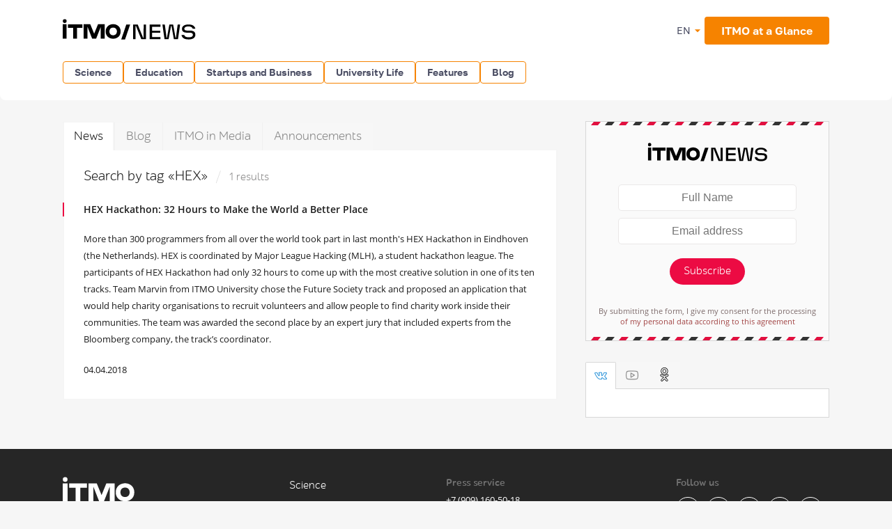

--- FILE ---
content_type: text/html; charset=utf-8
request_url: https://www.google.com/recaptcha/api2/anchor?ar=1&k=6LcqA9wUAAAAAKUixjuF6DwjPjdA8Fxc8LG798ED&co=aHR0cHM6Ly9uZXdzLml0bW8ucnU6NDQz&hl=en&v=PoyoqOPhxBO7pBk68S4YbpHZ&size=invisible&anchor-ms=20000&execute-ms=30000&cb=gz8y9y8t64vq
body_size: 49327
content:
<!DOCTYPE HTML><html dir="ltr" lang="en"><head><meta http-equiv="Content-Type" content="text/html; charset=UTF-8">
<meta http-equiv="X-UA-Compatible" content="IE=edge">
<title>reCAPTCHA</title>
<style type="text/css">
/* cyrillic-ext */
@font-face {
  font-family: 'Roboto';
  font-style: normal;
  font-weight: 400;
  font-stretch: 100%;
  src: url(//fonts.gstatic.com/s/roboto/v48/KFO7CnqEu92Fr1ME7kSn66aGLdTylUAMa3GUBHMdazTgWw.woff2) format('woff2');
  unicode-range: U+0460-052F, U+1C80-1C8A, U+20B4, U+2DE0-2DFF, U+A640-A69F, U+FE2E-FE2F;
}
/* cyrillic */
@font-face {
  font-family: 'Roboto';
  font-style: normal;
  font-weight: 400;
  font-stretch: 100%;
  src: url(//fonts.gstatic.com/s/roboto/v48/KFO7CnqEu92Fr1ME7kSn66aGLdTylUAMa3iUBHMdazTgWw.woff2) format('woff2');
  unicode-range: U+0301, U+0400-045F, U+0490-0491, U+04B0-04B1, U+2116;
}
/* greek-ext */
@font-face {
  font-family: 'Roboto';
  font-style: normal;
  font-weight: 400;
  font-stretch: 100%;
  src: url(//fonts.gstatic.com/s/roboto/v48/KFO7CnqEu92Fr1ME7kSn66aGLdTylUAMa3CUBHMdazTgWw.woff2) format('woff2');
  unicode-range: U+1F00-1FFF;
}
/* greek */
@font-face {
  font-family: 'Roboto';
  font-style: normal;
  font-weight: 400;
  font-stretch: 100%;
  src: url(//fonts.gstatic.com/s/roboto/v48/KFO7CnqEu92Fr1ME7kSn66aGLdTylUAMa3-UBHMdazTgWw.woff2) format('woff2');
  unicode-range: U+0370-0377, U+037A-037F, U+0384-038A, U+038C, U+038E-03A1, U+03A3-03FF;
}
/* math */
@font-face {
  font-family: 'Roboto';
  font-style: normal;
  font-weight: 400;
  font-stretch: 100%;
  src: url(//fonts.gstatic.com/s/roboto/v48/KFO7CnqEu92Fr1ME7kSn66aGLdTylUAMawCUBHMdazTgWw.woff2) format('woff2');
  unicode-range: U+0302-0303, U+0305, U+0307-0308, U+0310, U+0312, U+0315, U+031A, U+0326-0327, U+032C, U+032F-0330, U+0332-0333, U+0338, U+033A, U+0346, U+034D, U+0391-03A1, U+03A3-03A9, U+03B1-03C9, U+03D1, U+03D5-03D6, U+03F0-03F1, U+03F4-03F5, U+2016-2017, U+2034-2038, U+203C, U+2040, U+2043, U+2047, U+2050, U+2057, U+205F, U+2070-2071, U+2074-208E, U+2090-209C, U+20D0-20DC, U+20E1, U+20E5-20EF, U+2100-2112, U+2114-2115, U+2117-2121, U+2123-214F, U+2190, U+2192, U+2194-21AE, U+21B0-21E5, U+21F1-21F2, U+21F4-2211, U+2213-2214, U+2216-22FF, U+2308-230B, U+2310, U+2319, U+231C-2321, U+2336-237A, U+237C, U+2395, U+239B-23B7, U+23D0, U+23DC-23E1, U+2474-2475, U+25AF, U+25B3, U+25B7, U+25BD, U+25C1, U+25CA, U+25CC, U+25FB, U+266D-266F, U+27C0-27FF, U+2900-2AFF, U+2B0E-2B11, U+2B30-2B4C, U+2BFE, U+3030, U+FF5B, U+FF5D, U+1D400-1D7FF, U+1EE00-1EEFF;
}
/* symbols */
@font-face {
  font-family: 'Roboto';
  font-style: normal;
  font-weight: 400;
  font-stretch: 100%;
  src: url(//fonts.gstatic.com/s/roboto/v48/KFO7CnqEu92Fr1ME7kSn66aGLdTylUAMaxKUBHMdazTgWw.woff2) format('woff2');
  unicode-range: U+0001-000C, U+000E-001F, U+007F-009F, U+20DD-20E0, U+20E2-20E4, U+2150-218F, U+2190, U+2192, U+2194-2199, U+21AF, U+21E6-21F0, U+21F3, U+2218-2219, U+2299, U+22C4-22C6, U+2300-243F, U+2440-244A, U+2460-24FF, U+25A0-27BF, U+2800-28FF, U+2921-2922, U+2981, U+29BF, U+29EB, U+2B00-2BFF, U+4DC0-4DFF, U+FFF9-FFFB, U+10140-1018E, U+10190-1019C, U+101A0, U+101D0-101FD, U+102E0-102FB, U+10E60-10E7E, U+1D2C0-1D2D3, U+1D2E0-1D37F, U+1F000-1F0FF, U+1F100-1F1AD, U+1F1E6-1F1FF, U+1F30D-1F30F, U+1F315, U+1F31C, U+1F31E, U+1F320-1F32C, U+1F336, U+1F378, U+1F37D, U+1F382, U+1F393-1F39F, U+1F3A7-1F3A8, U+1F3AC-1F3AF, U+1F3C2, U+1F3C4-1F3C6, U+1F3CA-1F3CE, U+1F3D4-1F3E0, U+1F3ED, U+1F3F1-1F3F3, U+1F3F5-1F3F7, U+1F408, U+1F415, U+1F41F, U+1F426, U+1F43F, U+1F441-1F442, U+1F444, U+1F446-1F449, U+1F44C-1F44E, U+1F453, U+1F46A, U+1F47D, U+1F4A3, U+1F4B0, U+1F4B3, U+1F4B9, U+1F4BB, U+1F4BF, U+1F4C8-1F4CB, U+1F4D6, U+1F4DA, U+1F4DF, U+1F4E3-1F4E6, U+1F4EA-1F4ED, U+1F4F7, U+1F4F9-1F4FB, U+1F4FD-1F4FE, U+1F503, U+1F507-1F50B, U+1F50D, U+1F512-1F513, U+1F53E-1F54A, U+1F54F-1F5FA, U+1F610, U+1F650-1F67F, U+1F687, U+1F68D, U+1F691, U+1F694, U+1F698, U+1F6AD, U+1F6B2, U+1F6B9-1F6BA, U+1F6BC, U+1F6C6-1F6CF, U+1F6D3-1F6D7, U+1F6E0-1F6EA, U+1F6F0-1F6F3, U+1F6F7-1F6FC, U+1F700-1F7FF, U+1F800-1F80B, U+1F810-1F847, U+1F850-1F859, U+1F860-1F887, U+1F890-1F8AD, U+1F8B0-1F8BB, U+1F8C0-1F8C1, U+1F900-1F90B, U+1F93B, U+1F946, U+1F984, U+1F996, U+1F9E9, U+1FA00-1FA6F, U+1FA70-1FA7C, U+1FA80-1FA89, U+1FA8F-1FAC6, U+1FACE-1FADC, U+1FADF-1FAE9, U+1FAF0-1FAF8, U+1FB00-1FBFF;
}
/* vietnamese */
@font-face {
  font-family: 'Roboto';
  font-style: normal;
  font-weight: 400;
  font-stretch: 100%;
  src: url(//fonts.gstatic.com/s/roboto/v48/KFO7CnqEu92Fr1ME7kSn66aGLdTylUAMa3OUBHMdazTgWw.woff2) format('woff2');
  unicode-range: U+0102-0103, U+0110-0111, U+0128-0129, U+0168-0169, U+01A0-01A1, U+01AF-01B0, U+0300-0301, U+0303-0304, U+0308-0309, U+0323, U+0329, U+1EA0-1EF9, U+20AB;
}
/* latin-ext */
@font-face {
  font-family: 'Roboto';
  font-style: normal;
  font-weight: 400;
  font-stretch: 100%;
  src: url(//fonts.gstatic.com/s/roboto/v48/KFO7CnqEu92Fr1ME7kSn66aGLdTylUAMa3KUBHMdazTgWw.woff2) format('woff2');
  unicode-range: U+0100-02BA, U+02BD-02C5, U+02C7-02CC, U+02CE-02D7, U+02DD-02FF, U+0304, U+0308, U+0329, U+1D00-1DBF, U+1E00-1E9F, U+1EF2-1EFF, U+2020, U+20A0-20AB, U+20AD-20C0, U+2113, U+2C60-2C7F, U+A720-A7FF;
}
/* latin */
@font-face {
  font-family: 'Roboto';
  font-style: normal;
  font-weight: 400;
  font-stretch: 100%;
  src: url(//fonts.gstatic.com/s/roboto/v48/KFO7CnqEu92Fr1ME7kSn66aGLdTylUAMa3yUBHMdazQ.woff2) format('woff2');
  unicode-range: U+0000-00FF, U+0131, U+0152-0153, U+02BB-02BC, U+02C6, U+02DA, U+02DC, U+0304, U+0308, U+0329, U+2000-206F, U+20AC, U+2122, U+2191, U+2193, U+2212, U+2215, U+FEFF, U+FFFD;
}
/* cyrillic-ext */
@font-face {
  font-family: 'Roboto';
  font-style: normal;
  font-weight: 500;
  font-stretch: 100%;
  src: url(//fonts.gstatic.com/s/roboto/v48/KFO7CnqEu92Fr1ME7kSn66aGLdTylUAMa3GUBHMdazTgWw.woff2) format('woff2');
  unicode-range: U+0460-052F, U+1C80-1C8A, U+20B4, U+2DE0-2DFF, U+A640-A69F, U+FE2E-FE2F;
}
/* cyrillic */
@font-face {
  font-family: 'Roboto';
  font-style: normal;
  font-weight: 500;
  font-stretch: 100%;
  src: url(//fonts.gstatic.com/s/roboto/v48/KFO7CnqEu92Fr1ME7kSn66aGLdTylUAMa3iUBHMdazTgWw.woff2) format('woff2');
  unicode-range: U+0301, U+0400-045F, U+0490-0491, U+04B0-04B1, U+2116;
}
/* greek-ext */
@font-face {
  font-family: 'Roboto';
  font-style: normal;
  font-weight: 500;
  font-stretch: 100%;
  src: url(//fonts.gstatic.com/s/roboto/v48/KFO7CnqEu92Fr1ME7kSn66aGLdTylUAMa3CUBHMdazTgWw.woff2) format('woff2');
  unicode-range: U+1F00-1FFF;
}
/* greek */
@font-face {
  font-family: 'Roboto';
  font-style: normal;
  font-weight: 500;
  font-stretch: 100%;
  src: url(//fonts.gstatic.com/s/roboto/v48/KFO7CnqEu92Fr1ME7kSn66aGLdTylUAMa3-UBHMdazTgWw.woff2) format('woff2');
  unicode-range: U+0370-0377, U+037A-037F, U+0384-038A, U+038C, U+038E-03A1, U+03A3-03FF;
}
/* math */
@font-face {
  font-family: 'Roboto';
  font-style: normal;
  font-weight: 500;
  font-stretch: 100%;
  src: url(//fonts.gstatic.com/s/roboto/v48/KFO7CnqEu92Fr1ME7kSn66aGLdTylUAMawCUBHMdazTgWw.woff2) format('woff2');
  unicode-range: U+0302-0303, U+0305, U+0307-0308, U+0310, U+0312, U+0315, U+031A, U+0326-0327, U+032C, U+032F-0330, U+0332-0333, U+0338, U+033A, U+0346, U+034D, U+0391-03A1, U+03A3-03A9, U+03B1-03C9, U+03D1, U+03D5-03D6, U+03F0-03F1, U+03F4-03F5, U+2016-2017, U+2034-2038, U+203C, U+2040, U+2043, U+2047, U+2050, U+2057, U+205F, U+2070-2071, U+2074-208E, U+2090-209C, U+20D0-20DC, U+20E1, U+20E5-20EF, U+2100-2112, U+2114-2115, U+2117-2121, U+2123-214F, U+2190, U+2192, U+2194-21AE, U+21B0-21E5, U+21F1-21F2, U+21F4-2211, U+2213-2214, U+2216-22FF, U+2308-230B, U+2310, U+2319, U+231C-2321, U+2336-237A, U+237C, U+2395, U+239B-23B7, U+23D0, U+23DC-23E1, U+2474-2475, U+25AF, U+25B3, U+25B7, U+25BD, U+25C1, U+25CA, U+25CC, U+25FB, U+266D-266F, U+27C0-27FF, U+2900-2AFF, U+2B0E-2B11, U+2B30-2B4C, U+2BFE, U+3030, U+FF5B, U+FF5D, U+1D400-1D7FF, U+1EE00-1EEFF;
}
/* symbols */
@font-face {
  font-family: 'Roboto';
  font-style: normal;
  font-weight: 500;
  font-stretch: 100%;
  src: url(//fonts.gstatic.com/s/roboto/v48/KFO7CnqEu92Fr1ME7kSn66aGLdTylUAMaxKUBHMdazTgWw.woff2) format('woff2');
  unicode-range: U+0001-000C, U+000E-001F, U+007F-009F, U+20DD-20E0, U+20E2-20E4, U+2150-218F, U+2190, U+2192, U+2194-2199, U+21AF, U+21E6-21F0, U+21F3, U+2218-2219, U+2299, U+22C4-22C6, U+2300-243F, U+2440-244A, U+2460-24FF, U+25A0-27BF, U+2800-28FF, U+2921-2922, U+2981, U+29BF, U+29EB, U+2B00-2BFF, U+4DC0-4DFF, U+FFF9-FFFB, U+10140-1018E, U+10190-1019C, U+101A0, U+101D0-101FD, U+102E0-102FB, U+10E60-10E7E, U+1D2C0-1D2D3, U+1D2E0-1D37F, U+1F000-1F0FF, U+1F100-1F1AD, U+1F1E6-1F1FF, U+1F30D-1F30F, U+1F315, U+1F31C, U+1F31E, U+1F320-1F32C, U+1F336, U+1F378, U+1F37D, U+1F382, U+1F393-1F39F, U+1F3A7-1F3A8, U+1F3AC-1F3AF, U+1F3C2, U+1F3C4-1F3C6, U+1F3CA-1F3CE, U+1F3D4-1F3E0, U+1F3ED, U+1F3F1-1F3F3, U+1F3F5-1F3F7, U+1F408, U+1F415, U+1F41F, U+1F426, U+1F43F, U+1F441-1F442, U+1F444, U+1F446-1F449, U+1F44C-1F44E, U+1F453, U+1F46A, U+1F47D, U+1F4A3, U+1F4B0, U+1F4B3, U+1F4B9, U+1F4BB, U+1F4BF, U+1F4C8-1F4CB, U+1F4D6, U+1F4DA, U+1F4DF, U+1F4E3-1F4E6, U+1F4EA-1F4ED, U+1F4F7, U+1F4F9-1F4FB, U+1F4FD-1F4FE, U+1F503, U+1F507-1F50B, U+1F50D, U+1F512-1F513, U+1F53E-1F54A, U+1F54F-1F5FA, U+1F610, U+1F650-1F67F, U+1F687, U+1F68D, U+1F691, U+1F694, U+1F698, U+1F6AD, U+1F6B2, U+1F6B9-1F6BA, U+1F6BC, U+1F6C6-1F6CF, U+1F6D3-1F6D7, U+1F6E0-1F6EA, U+1F6F0-1F6F3, U+1F6F7-1F6FC, U+1F700-1F7FF, U+1F800-1F80B, U+1F810-1F847, U+1F850-1F859, U+1F860-1F887, U+1F890-1F8AD, U+1F8B0-1F8BB, U+1F8C0-1F8C1, U+1F900-1F90B, U+1F93B, U+1F946, U+1F984, U+1F996, U+1F9E9, U+1FA00-1FA6F, U+1FA70-1FA7C, U+1FA80-1FA89, U+1FA8F-1FAC6, U+1FACE-1FADC, U+1FADF-1FAE9, U+1FAF0-1FAF8, U+1FB00-1FBFF;
}
/* vietnamese */
@font-face {
  font-family: 'Roboto';
  font-style: normal;
  font-weight: 500;
  font-stretch: 100%;
  src: url(//fonts.gstatic.com/s/roboto/v48/KFO7CnqEu92Fr1ME7kSn66aGLdTylUAMa3OUBHMdazTgWw.woff2) format('woff2');
  unicode-range: U+0102-0103, U+0110-0111, U+0128-0129, U+0168-0169, U+01A0-01A1, U+01AF-01B0, U+0300-0301, U+0303-0304, U+0308-0309, U+0323, U+0329, U+1EA0-1EF9, U+20AB;
}
/* latin-ext */
@font-face {
  font-family: 'Roboto';
  font-style: normal;
  font-weight: 500;
  font-stretch: 100%;
  src: url(//fonts.gstatic.com/s/roboto/v48/KFO7CnqEu92Fr1ME7kSn66aGLdTylUAMa3KUBHMdazTgWw.woff2) format('woff2');
  unicode-range: U+0100-02BA, U+02BD-02C5, U+02C7-02CC, U+02CE-02D7, U+02DD-02FF, U+0304, U+0308, U+0329, U+1D00-1DBF, U+1E00-1E9F, U+1EF2-1EFF, U+2020, U+20A0-20AB, U+20AD-20C0, U+2113, U+2C60-2C7F, U+A720-A7FF;
}
/* latin */
@font-face {
  font-family: 'Roboto';
  font-style: normal;
  font-weight: 500;
  font-stretch: 100%;
  src: url(//fonts.gstatic.com/s/roboto/v48/KFO7CnqEu92Fr1ME7kSn66aGLdTylUAMa3yUBHMdazQ.woff2) format('woff2');
  unicode-range: U+0000-00FF, U+0131, U+0152-0153, U+02BB-02BC, U+02C6, U+02DA, U+02DC, U+0304, U+0308, U+0329, U+2000-206F, U+20AC, U+2122, U+2191, U+2193, U+2212, U+2215, U+FEFF, U+FFFD;
}
/* cyrillic-ext */
@font-face {
  font-family: 'Roboto';
  font-style: normal;
  font-weight: 900;
  font-stretch: 100%;
  src: url(//fonts.gstatic.com/s/roboto/v48/KFO7CnqEu92Fr1ME7kSn66aGLdTylUAMa3GUBHMdazTgWw.woff2) format('woff2');
  unicode-range: U+0460-052F, U+1C80-1C8A, U+20B4, U+2DE0-2DFF, U+A640-A69F, U+FE2E-FE2F;
}
/* cyrillic */
@font-face {
  font-family: 'Roboto';
  font-style: normal;
  font-weight: 900;
  font-stretch: 100%;
  src: url(//fonts.gstatic.com/s/roboto/v48/KFO7CnqEu92Fr1ME7kSn66aGLdTylUAMa3iUBHMdazTgWw.woff2) format('woff2');
  unicode-range: U+0301, U+0400-045F, U+0490-0491, U+04B0-04B1, U+2116;
}
/* greek-ext */
@font-face {
  font-family: 'Roboto';
  font-style: normal;
  font-weight: 900;
  font-stretch: 100%;
  src: url(//fonts.gstatic.com/s/roboto/v48/KFO7CnqEu92Fr1ME7kSn66aGLdTylUAMa3CUBHMdazTgWw.woff2) format('woff2');
  unicode-range: U+1F00-1FFF;
}
/* greek */
@font-face {
  font-family: 'Roboto';
  font-style: normal;
  font-weight: 900;
  font-stretch: 100%;
  src: url(//fonts.gstatic.com/s/roboto/v48/KFO7CnqEu92Fr1ME7kSn66aGLdTylUAMa3-UBHMdazTgWw.woff2) format('woff2');
  unicode-range: U+0370-0377, U+037A-037F, U+0384-038A, U+038C, U+038E-03A1, U+03A3-03FF;
}
/* math */
@font-face {
  font-family: 'Roboto';
  font-style: normal;
  font-weight: 900;
  font-stretch: 100%;
  src: url(//fonts.gstatic.com/s/roboto/v48/KFO7CnqEu92Fr1ME7kSn66aGLdTylUAMawCUBHMdazTgWw.woff2) format('woff2');
  unicode-range: U+0302-0303, U+0305, U+0307-0308, U+0310, U+0312, U+0315, U+031A, U+0326-0327, U+032C, U+032F-0330, U+0332-0333, U+0338, U+033A, U+0346, U+034D, U+0391-03A1, U+03A3-03A9, U+03B1-03C9, U+03D1, U+03D5-03D6, U+03F0-03F1, U+03F4-03F5, U+2016-2017, U+2034-2038, U+203C, U+2040, U+2043, U+2047, U+2050, U+2057, U+205F, U+2070-2071, U+2074-208E, U+2090-209C, U+20D0-20DC, U+20E1, U+20E5-20EF, U+2100-2112, U+2114-2115, U+2117-2121, U+2123-214F, U+2190, U+2192, U+2194-21AE, U+21B0-21E5, U+21F1-21F2, U+21F4-2211, U+2213-2214, U+2216-22FF, U+2308-230B, U+2310, U+2319, U+231C-2321, U+2336-237A, U+237C, U+2395, U+239B-23B7, U+23D0, U+23DC-23E1, U+2474-2475, U+25AF, U+25B3, U+25B7, U+25BD, U+25C1, U+25CA, U+25CC, U+25FB, U+266D-266F, U+27C0-27FF, U+2900-2AFF, U+2B0E-2B11, U+2B30-2B4C, U+2BFE, U+3030, U+FF5B, U+FF5D, U+1D400-1D7FF, U+1EE00-1EEFF;
}
/* symbols */
@font-face {
  font-family: 'Roboto';
  font-style: normal;
  font-weight: 900;
  font-stretch: 100%;
  src: url(//fonts.gstatic.com/s/roboto/v48/KFO7CnqEu92Fr1ME7kSn66aGLdTylUAMaxKUBHMdazTgWw.woff2) format('woff2');
  unicode-range: U+0001-000C, U+000E-001F, U+007F-009F, U+20DD-20E0, U+20E2-20E4, U+2150-218F, U+2190, U+2192, U+2194-2199, U+21AF, U+21E6-21F0, U+21F3, U+2218-2219, U+2299, U+22C4-22C6, U+2300-243F, U+2440-244A, U+2460-24FF, U+25A0-27BF, U+2800-28FF, U+2921-2922, U+2981, U+29BF, U+29EB, U+2B00-2BFF, U+4DC0-4DFF, U+FFF9-FFFB, U+10140-1018E, U+10190-1019C, U+101A0, U+101D0-101FD, U+102E0-102FB, U+10E60-10E7E, U+1D2C0-1D2D3, U+1D2E0-1D37F, U+1F000-1F0FF, U+1F100-1F1AD, U+1F1E6-1F1FF, U+1F30D-1F30F, U+1F315, U+1F31C, U+1F31E, U+1F320-1F32C, U+1F336, U+1F378, U+1F37D, U+1F382, U+1F393-1F39F, U+1F3A7-1F3A8, U+1F3AC-1F3AF, U+1F3C2, U+1F3C4-1F3C6, U+1F3CA-1F3CE, U+1F3D4-1F3E0, U+1F3ED, U+1F3F1-1F3F3, U+1F3F5-1F3F7, U+1F408, U+1F415, U+1F41F, U+1F426, U+1F43F, U+1F441-1F442, U+1F444, U+1F446-1F449, U+1F44C-1F44E, U+1F453, U+1F46A, U+1F47D, U+1F4A3, U+1F4B0, U+1F4B3, U+1F4B9, U+1F4BB, U+1F4BF, U+1F4C8-1F4CB, U+1F4D6, U+1F4DA, U+1F4DF, U+1F4E3-1F4E6, U+1F4EA-1F4ED, U+1F4F7, U+1F4F9-1F4FB, U+1F4FD-1F4FE, U+1F503, U+1F507-1F50B, U+1F50D, U+1F512-1F513, U+1F53E-1F54A, U+1F54F-1F5FA, U+1F610, U+1F650-1F67F, U+1F687, U+1F68D, U+1F691, U+1F694, U+1F698, U+1F6AD, U+1F6B2, U+1F6B9-1F6BA, U+1F6BC, U+1F6C6-1F6CF, U+1F6D3-1F6D7, U+1F6E0-1F6EA, U+1F6F0-1F6F3, U+1F6F7-1F6FC, U+1F700-1F7FF, U+1F800-1F80B, U+1F810-1F847, U+1F850-1F859, U+1F860-1F887, U+1F890-1F8AD, U+1F8B0-1F8BB, U+1F8C0-1F8C1, U+1F900-1F90B, U+1F93B, U+1F946, U+1F984, U+1F996, U+1F9E9, U+1FA00-1FA6F, U+1FA70-1FA7C, U+1FA80-1FA89, U+1FA8F-1FAC6, U+1FACE-1FADC, U+1FADF-1FAE9, U+1FAF0-1FAF8, U+1FB00-1FBFF;
}
/* vietnamese */
@font-face {
  font-family: 'Roboto';
  font-style: normal;
  font-weight: 900;
  font-stretch: 100%;
  src: url(//fonts.gstatic.com/s/roboto/v48/KFO7CnqEu92Fr1ME7kSn66aGLdTylUAMa3OUBHMdazTgWw.woff2) format('woff2');
  unicode-range: U+0102-0103, U+0110-0111, U+0128-0129, U+0168-0169, U+01A0-01A1, U+01AF-01B0, U+0300-0301, U+0303-0304, U+0308-0309, U+0323, U+0329, U+1EA0-1EF9, U+20AB;
}
/* latin-ext */
@font-face {
  font-family: 'Roboto';
  font-style: normal;
  font-weight: 900;
  font-stretch: 100%;
  src: url(//fonts.gstatic.com/s/roboto/v48/KFO7CnqEu92Fr1ME7kSn66aGLdTylUAMa3KUBHMdazTgWw.woff2) format('woff2');
  unicode-range: U+0100-02BA, U+02BD-02C5, U+02C7-02CC, U+02CE-02D7, U+02DD-02FF, U+0304, U+0308, U+0329, U+1D00-1DBF, U+1E00-1E9F, U+1EF2-1EFF, U+2020, U+20A0-20AB, U+20AD-20C0, U+2113, U+2C60-2C7F, U+A720-A7FF;
}
/* latin */
@font-face {
  font-family: 'Roboto';
  font-style: normal;
  font-weight: 900;
  font-stretch: 100%;
  src: url(//fonts.gstatic.com/s/roboto/v48/KFO7CnqEu92Fr1ME7kSn66aGLdTylUAMa3yUBHMdazQ.woff2) format('woff2');
  unicode-range: U+0000-00FF, U+0131, U+0152-0153, U+02BB-02BC, U+02C6, U+02DA, U+02DC, U+0304, U+0308, U+0329, U+2000-206F, U+20AC, U+2122, U+2191, U+2193, U+2212, U+2215, U+FEFF, U+FFFD;
}

</style>
<link rel="stylesheet" type="text/css" href="https://www.gstatic.com/recaptcha/releases/PoyoqOPhxBO7pBk68S4YbpHZ/styles__ltr.css">
<script nonce="IXQiiUhWCSLxEA3Iyx7_RA" type="text/javascript">window['__recaptcha_api'] = 'https://www.google.com/recaptcha/api2/';</script>
<script type="text/javascript" src="https://www.gstatic.com/recaptcha/releases/PoyoqOPhxBO7pBk68S4YbpHZ/recaptcha__en.js" nonce="IXQiiUhWCSLxEA3Iyx7_RA">
      
    </script></head>
<body><div id="rc-anchor-alert" class="rc-anchor-alert"></div>
<input type="hidden" id="recaptcha-token" value="[base64]">
<script type="text/javascript" nonce="IXQiiUhWCSLxEA3Iyx7_RA">
      recaptcha.anchor.Main.init("[\x22ainput\x22,[\x22bgdata\x22,\x22\x22,\[base64]/[base64]/MjU1Ong/[base64]/[base64]/[base64]/[base64]/[base64]/[base64]/[base64]/[base64]/[base64]/[base64]/[base64]/[base64]/[base64]/[base64]/[base64]\\u003d\x22,\[base64]\\u003d\\u003d\x22,\x22bsKSw6bCtAVJFVHDqCgswqAzw4LDq8OjUDRhwrzCrFlxw6jCp8OgD8OlQsK/RApLw4rDkzrCsWPConF8ScKqw6BdQzEbwrl4fibCnycKesK8wrzCrxFiw43CgDfCusO9wqjDiA/DrcK3MMKow4/CoyPDrMOEwozCnHHChT9QwrIvwocaHn/Co8Oxw6zDusOzXsOgNDHCnMOaTSQ6w6sAXjvDtzvCgVkiAsO6Z3nDvELCs8KtwrnChsKXSWgjwrzDicKIwpwZw50zw6nDpBzCqMK8w4RCw7F9w6FnwphuMMKQF1TDtsOGwqzDpsOIGcKpw6DDr08cbMOof0vDv3FZc8KZKMOXw7hEUEl/wpc5wqfCgcO6TlvDssKCOMOMAsOYw5TCuwZvV8KQwo5yHlXCqifCrDrDs8KFwot3FH7CtsKswpjDrhJ2bMOCw7nDmsKLWGPDrMOPwq41JX9lw6spw6/[base64]/[base64]/w6fClWnCiBxFw6/CtMOQw68qUEN2PcKyCQnCnDnCikURwqDDjcO3w5jDhBbDpyBlDAVHYMK1wqstJ8ORw71RwpB5KcKPwrXDmMOvw5oIw5/CgQp0MgvCpcOFw7hBXcKGw6rDhMKDw5bCogo/[base64]/[base64]/Cjl8sQ8OzwrDDhVHCmsOcw6Mhw5hWwoTCn8KIw4HDjAw8wrJ+wptVw6bCsRzDmCByR2drEMK1wrgFa8O5w7fDtEHDkMOAw5RvQ8OgB3fCk8O1Ih43EwoKwo8nwp1bXR/DgcOSSxDDlsKiNAMWwqJjFMO+w7fChj3CtEbCly/DtcKuwobCusOFc8KeS3jDlHdQw5wXZMOgw4M+w6wIKsOnDRrDr8KzbMKdw5vDhsKTWE06K8KjwqbDrndywpXCpx7CmMOuHsOsDwHDqkrDu2bCgMObLlrDhi47wqhTPkBID8KKw6RoIcKLw6PCmE/CrHPDlcKFw4/DpzlRw5HDuA5XasObw7bDijHCjT9fw63CilMPwq7CmMOGTcOPbcOvw6PCk11fVRrDoDx1wqpsYyHCghRUwoPCrcKjJks9woRiwpogw7gfw6g/c8OIAcOsw7BiwplWHHHChX59OsOnwqXDrQB4wosawpnDvsOGXsKNMcO8LFIowrEewrbCr8OHUsK7CEZbKMOqHBPDnGHDnEnDk8KEb8Oxw6gpE8O2w5/Cg1c2wo3ChMOCbsKYwpbCsyPDmn5ywoQfw7AUwpFBwo8+w5F+bMK0YMK+w5fDisOPG8KBPBTDrQ8YfMOjwoPDocOXw4ZAc8KcEcO6wqDDjsOTUUJ/[base64]/Di3fDuMK2w4Ahw7YjwpQWwqMqSHvCpMORF8KLOcOCKMKWdsK5wo0ow6RMURYnd2Adw7bDrW3DoEpcwqHCrcOYQjgGIFTDmMKUGC1lEMK/CBnCusKGXSZTwrllwpHDj8OeCGnCry7Dk8K2wqvCm8KbFTzCrXXDk03CtsO5JlzDtF8pIAvCkBA6w5DDusOJbRTDqR4Cw5/[base64]/Dk8OfDGjDiGDCmDklw7LCjsOyZHzDuwIaaWjDsyQww6UGIcO/GTXCrULCocKqcTkvA0DDiR0Gwok3QnEWwpJzwr0wQFjDg8Ocw67Cn25yNsK5IcKjFcOcSU5JD8KyD8KVwpYOw6vCgx5yEj/DjzQ4D8KTA0YifFE7QnMBGEnCnGfDqzfDpAgLw6VXwrFoGMKPHnNuIcKhw6/[base64]/DjQTCpsOxw77DimvClnkxw59swp8jdMKPwpvDkncswqjDgWXCm8KjBcONw7c8HsOoD3Y5CsK/w6JDwrvDnzPDqcOOw57DlMK8wqofwpvCu1bDqsOkAcKqw4TCr8ORwpvCr3TDvFN+aHLCtCsIw5kYw6XClQXDkcK/w4/DvTsZasKkw5TDisKxIcO4wqI7w4/DnsOlw4vDosOXwofDsMOkNDspaRwFwrVNLMOkCMKyQwgYfDlWwpjDtcOtwrhhwpbDnC1JwrEEwr7Cog/CqhBEwqHCmgrDhMKAcSJTXyXCp8KtXsOSwoYYK8KEwoDCvQfCl8KSJcOLGGLDqQ0iw4jCsXrCr2U1TcKQw7LDqBPCucOJK8KiTW8EccOiw6QPKjHCmDjCjW5pJsOqJcOiwovDgi/[base64]/Dq8OkE8O3w4TCuSnDiGpmbl/Do8KiCBVdwoTClQrDlsKWwpUFSnXDpMOhMG/Cn8OABGkfU8OqacOsw7RgfX7DksOlw5jDgyDCjsOlQMKHN8K4ZsOxIRkNCsOUwpnDl3d0wqFSBgvDtRzDoG3Cg8OeKFcvw4PDscKfw63CqMOnw6Zlwr42wpojw5Bnw70Qwo/[base64]/DijlrN8O7C8OtcxswwpVAOsObMMOJfVlXMnLCvgvDkGHDgEzDg8OpNsKLwrXDl1B6wqsEH8KtBwXDvMOXw6BRP3B0w7wAw7ZNb8O3w5UZInbDpDE5wp13wpc7VT0ow6fDhcOKeH/[base64]/wrg1w7VNwpInw7LChFnCiTodIMOSGTcMfcKICcO9EwPCrTgVakcfOSITMMKtwo5Aw48swqfDsMOHBsK0IMO5w6TChsOAclLDhcKgw6XDjwg7woFqwrzCrsK/M8KLL8O8LUxOwrNzX8OrHiw7wpjDmEHCqWZPwpxYHgbDicKHA2NNEj3DpsKVw4QPN8Kbw4rCmcOVw5nDviAIRG/CvMKHwqPDlQU8w5fCvcO3wrEBwp7DmsOjwpbCrMK4Sx88wp7CmUfDnnIAwqLDg8K7w5EuaMKzwphRL8KqwrEMPMKrwoLCpcOoWMOlBsKgw6XCqGjDjMOMw7wKZ8OxNsOsTMKdw7HDvsKOSMK1MA7Dnmd/w5thw7vCu8OwYMOtQ8K+KMOSTCwOfFDCvBzCgcOGDApIwrQ3woLDiRB7JUjDrRB2c8OtF8OXw6/DusOBwqvCoifCtVTDsQx4w73Cg3HDs8OpwoLDn1nDjMK6woEEw4Faw4s7w4cVHA7CtDzDm3c6w5/CiwJlBcOdwp5gwp5hKMKbw4nCusOzC8KQwpjDuCPClBnCugrDocKhJxkWwqdtbWAOwrLDnlEFFC/CmcKaDcKrNkHDoMO0GMOrXsKaF1rCuB3CjcO5I3sXfMO2T8KGwrbDvU/Cpms1wpjDocO1UcO5w5vCrUnDt8O2wrjDncKWKMKtwpvDlRAWw7JGC8Oww5DDl2IxQX/Dg15ow5HCq8KOR8OGw7XDsMK7EMKfw5p/VcOvd8KaLMK1Ekklwpd7woJ6wqF6wqLDs0xiwrdnT03CmHA3woLDlsOoNgYTQyNyCDjDj8KjwrXDtDhew5ESKQd9JHYhwq0PVQEAHk0QVmzCijVww5bDqDHDucKUw5PCpCBuIUkIwqPDh2LDusO2w6Zbw7dEw7jDn8KTwpYiVV3CqMK4wow9wrdnwr/Cq8Klw6jDnitrbyUgw5heSFInAnDDgMKaw61PE0xJZ3oAwqLCkBPDomPDhBXCkCDDt8KxWzQWw5PCvgJDw7fCmsOHDS3DisO0acKtwq5jXMO2w4xpLhLDgF/DiFrDpExFwr9Rw70hG8KNw4gMwrZ1cgZUw4XChivDjnU9w7lBXBbCmMOBUh9awrgwUMKME8K6woDDtMKgQEJgwrsiwqMhKsOmw4wresKaw4tJSMK+wpJcb8OxwoIkJ8O2CMOZWMKRFcOIVcOaPizCisKLw6BWwqfDnzzCkGXDgsKiwogneH0yC3/[base64]/DoAxkwo1GccOUT8KowqHCt8K0wpbCgl4qwoJOwp3CpcOUwoPDn0vCgMOgMMKFw7/CkhZLeFUSOFHDl8Kdwolyw5l3wq85K8OZH8Kuwq7DiFHCkEIpw51SCU/DrcKMwo1kUl5rAcKWwoxSV8OmTAtNw4UAwp9RFSXCiMOtw6TCtcOAaFwHwqPDscKMw4/Dgy7DlzfDqlfCvMKQw4VGw7tnw7bCoDLDnQJcwrd0bgzDhcOoJDTDmcO2Kz/CvMKXDcKkSE/DqMK+w5TDnk89IMKnw5PDuipqw6llwr/Ckwknw4wjFxp3bMK5wq5cw4Ufw4Y1DQV8w5gowpZsDn8UD8Oqw6rDhk5/w4UEeT0PYFfDj8Ksw7BIb8KAL8KqD8KCPsOnwpXDlC9pw7rDgsKTGsK2wrJGKMO6DD9aAhBtwopTw6FSNsObcQXCrwIMLMO2wrDDmcKGw5MvGgLDpMOxUUd7KMKjwprDqsKow57DmMOJworDosO8wqHCmlJdbMKSwowpVRkMwqbDrDrDpcO/[base64]/ChiDCjcOtd8O/[base64]/[base64]/Ck3VeBETCiCrCpzkjU8KTwodcIWsRST3Cu8Krw5Q+K8KuXsKlfkdMw6p9wpvCoRzCmMKSw6bDn8K8w7vDizEewrHDq2g0woPCssKYTMKQw6DDrMK3VnfDgMKaZcKcLMKSw7J/EcOsdx3DlsKHESTDoMOwwrXDqMOfNsKiworDsF7CmcKYb8KjwqY2PiDDlcKSMcOiwqhbwoZpw7JpSMK1VXRtwpVpwrY/EMK7w4vDjGYCX8Oreyhhwr/[base64]/IRAeRsOpw6/[base64]/CtcOKw7BxwprDt04mw7E2YMKbbcOxbcKIwrDCk8KdBBzCq0AZwpoCwrc3woECw6kDKMOdw73DkTkwNsOLHG7DkcKkJHHDlW98PWDDnyPDo2rDm8KywrszwoZ4NQ/DtAUwwobCkMKAw61FW8K2bzrDvCDDp8Odw74HVMOhw6FvVMOMwqjCvsKiw4HDtMKxwo9ww7IrVcO/wrsXwrDDkTkbGcOxw4zDiBNSwpjDmsOCGFQZw4VUwofCr8K3wp4SIsKOwrccwqbDt8ObCsKDEsOuw5EJIBvCq8OswoxbDQ7DnG/Clnogw4DChhUQw4vCjcKwPsKlAmAHwrrDu8OwKVnCucO9OWXDhlrCsh/[base64]/B8KjwooLw67CryEkCiE2w6zDkmQNwqnCl8KfDMKZwooUGsORL8O7woIrwq3DocODwqzDiDzDgATDryHDhzbCn8OJeUXDqMOIw71NeE3DpDTChl7DoRzDoSA9wovClsK+HF40wpMKw47DjcOrwr9lC8K/c8K9w4QUwqdbXMK2w4fCv8O6w7htd8O3eTjCkR3DrsKkcHzClW9FDsOzwqtew5PCosKjIzTCgA01I8OMDsKcFgkew5o0A8OeBcKXUcOHwqEuwqAqecKKwpcDO1V/wpVrE8Kxw51jwrlrw6zClFdjJsOKwp4bw7Efw6fCicOswo/CmcOHM8KZXCsFw6N4ZcOnwqLCsjrCr8KhwoLCvsKqDhrDgETCqsK1ZsO0BFM/[base64]/W1Mqw7VBw7obfXgrVcO0fj/Dnx3CpsO0bibDlDbDiUoODsOWwoHCm8Odw4Jvw7ETw5hSB8O0XMK6EMK/w4sEeMKHw5w/DwPCh8KTesKMw6/Cs8OSNcKWKj/DsUVCwp1GbxPCvCgzCMKKwozDi0PDsGlkKMO3Q1XCryrCmsOyMcOZwrTDhn8AMsOKIsKMwowPwp/DuljDgTFiw6PCv8KqSsO4EMOFw49+w5xkT8OdFQIuw5A1LCjDiMOww50PAMK3wrrCmUJqAMOAwp/[base64]/[base64]/DqcOgwok4woPDjlLDvT8fwr/[base64]/w5JEwqrCjsOUWcKCwpsJHQl8wo7DkcKdJkJpO8OqeMOzPGzChMOawp99TMO/GSlSw7rCu8O5fsOew5LDhxnCoV0YdSY4WH7CjsKEw43CnEIBbsOPJ8OWw7LDhsKBMMOQw5gOJsOpwpEVwoBHwpXCpcK4LMKRw4bDmcKJKsOuw73DpcKrw7bDmk3DkSlEw79oNMKBwpHCuMKkP8Kmw5fDpcKmBDk/w6PCr8OICcKrTsK8wrwVa8OgGcKRw7dPcsKDagZfwpjCk8KbMzduJ8O1wo/DpDp7exfCqMO+N8ONfnEgCnTDrcOzIiZOfXA+C8K7AWvDjMO4ccKQM8OCwrXClcOOaB/DvWVEw4rDpMOswp3CtsOcRCvDtmjDn8OCwq8MbhnCqsO/w7rCmsKCP8KNw5t/Tn/CuiF+DhDDn8OvEB/Du33DkhkEwrByWAnDqGUrw4DCqyYEwpLCssODw4DChCjDlsKiw5lkwr3CicOww6Imw59/[base64]/CjMKUNcKcw7LCi19+w7PCncO5wrl1D8K5PkHCtcKxbFxpw7PCrRlIT8OVwpxWPcKrw7hLw4kcw4kSwpIgdMK8w67Co8KRwrbDhcO/EUPDhkrDuGPCukRkwoDCtzckTcKWw7lJecK5GRg2GmBMEcKjwqDDr8KQw4HCmMKGfsOgE1MfMMKNX3cPwrvDh8OTw4/CssOfw7Ebw5J/LcKbwpPDvwLDhEUTw6dyw6URwqPCnkUnJ3JHwrhFw7DCh8KSRGIGTMKlw4V+RjNfwrcnwoY9DVxlw5nCtFfCtE46TcOVST3CvMOTDHxEIH/DhcOcwojCqSovDcOUw5DCsGJYB2rCuDvDsVx9wqFnB8K3w6zCqMKwLxoRw6PCjSTCtx1+w48Ew5zCrGAhYBxDwpHCnsKvd8KZMCLCgXbDrMK+wpDDmEZGRcKUOm/[base64]/[base64]/w40LwoPCsMKTTl1ZcsO+wp3ClsKaw7PChCN6NsOAVsOcbCc0C33CpGcLw6jDtMOTwrjDhsK2w4/DmMK4wpURwpbDsD5wwqQEPUVLA8KLw4rDgy7CpCrCriFNw4XCoMO2Xm3CjiVNdXrCqm3CgUBEwq1pw4TDjsKXw6PCrkjDhsOEwq/CkcK0w7xkD8OQO8KlHgF4GVYkfcKzw5FYwochw5kQw6Nsw5xnw4h2w5HDqsO+XCdUw4MxZSDDiMKxIcKgw4/DrcKUE8OtMjfDomfDkcKiTxfDg8Kfwp/Cm8KwasO9c8KqDMOHVEfDqMOHUkwzwqlJbsO5w4Qdw5nDlMKbM0tdwrISHcKVaMKfTD7DrX3Cv8K2IcOLDcOqWMKPESITw7c7wp4+w6JdZcOAw7bCrx3Di8OTw5/[base64]/[base64]/wovCpTjDt8K/wq/CvVZ+wqt7wqvCk8K3w73DiVPDrxc1wq3DucKBw4Zcw4XDsSgIwrHCmG5LGsO1NMO1w6szw7dOw77CqMORWiViw7YBw6/[base64]/[base64]/CsgLCtXDChD9GLMKlYMOWD1nDpcKkwojDvcK4VRXChk0SLcOTM8OpwqRmw7/CgcOPb8KOw4DCrgXChC3CrG4BVsKodBcIw57DhhoMEcKlwrPCh0rDozkZwqxsw70uCE7DtBDDqVDCvhLDrEPDgj/CnMKtwrwpw5EDw5PClDpswpt1woPCtFfChcKVw77DiMOPU8KvwqtnB0JpwqTCp8KFw5Qzw7HCo8K0BCvDuyvDnHnCnsK/R8Omw5dnw5xswr1vw6Epw4Qbw5TDksKAU8O4wrnDrMK7S8K0ZsOhF8K6EsO1w6DDl24Iw4ojwodxwr/DoSfDqV/[base64]/[base64]/CnWsSw4zDuBfCr2vDgQpdTcO6w45Iw7Q+UsOZwrbDjsOGWnfCiHwMXwjDr8O5b8KGw4XDtTLCjCIfXcKCwqh7wqtfaw8xw57Cm8KIW8OTD8KCwoZ8w6rDgmHDlMO9FjLCpF/CssK6w4UyDjrDvFwcwpkOw6UTM0PDqMOzw7lhMVPCmcKgSjDDk0MOw6PCmz/CqBLDiRUnw7/[base64]/DpVcSwq0/B8KWwozCuS40w5klU8KpwqDCvsKfw7DChMOIUcKkeQUXFDHDpMKsw4E5wpFqfngsw7/Ct33DocKxw53CgMOKwqfCm8OqwqwXRMKNVBDClHvDm8OGw5tnG8KlfV/ChyfCgMO/[base64]/[base64]/CtXrCqcOZw7A2RMOBEDJ0CsO1w6TCt8ONw7/CsX4Pw45LwpHCn2Y6KhB5w4fDmAzDiFEPRBQEZBsswqXDlRhOUj9qeMO7w64+w57DlsOcacOiw6IbOsKuTcKsegQtw5zDg1LCqcKnwqbCvyrDuH/Dgm0Nah1wVUoPCsKpwoYww4xANRtSw5/DuGYcw5bCj080wpdeGhXCkkRWwprCkMK8wq4fIV/CmTjDtsOHEsO0wqjDmkgXBsKUwoXDqsKTcGIPwoPCjsOzEMO4woDDsXnDlV9hC8KEwrfDrcOHRsK0wqdTw4UiAV/CuMKKHEFHGgXDkAfDusOYwonCnsOdw7/[base64]/CvFrCg2YRwrTCgsKIHz9rw6XDhxnCkMOSYMKRw7sxwpVGw41Hf8KiGcOmw7bDr8KOGABuw43DpcKnw6hPRsOsw4rDiV3CsMOZw74yw7HDpsKTwo/CsMKiw4PCgMKrw6J/w6nDm8O5Rmc6c8KYwrjDr8Otw48DDjszwqNVQk3Cjw/DqsOLwojCjMKjTcKHSwzDmlUdwr8Nw5F0wp/CpzvDrsO/QTDDjB/Ds8OhwpTDpQDCkV7CmcOrwq1qFg/CqE83wrNIw58hw5tkCMKLFQ96w4bCnsKow4HCnifDiCzCr2TDj0rCtR5xdcOjL3xkBcKswqHDpy0Ww7DCtFfCtsKSFsKjckLDtcKrwr/CvyXDmkU5w47CqSs3YXFXwq92GsOeIsKZw43DgT3CvTvCpMONa8K9EA8OTxJWw6vDiMKzw5fCiVBoRAzDqDgnI8OWKRdXJkTDgWTCmX0Vwqgzw5cpYsK0w6I2w5g4wqp+WsOsf0oLOiHCvEjCrBM/dxs8UCLDhcOpw7I9w7jClMOFw4kvwrrCr8KIMgFwwoPCuwzDtShobcOcTcKIwoLCpsOUwqLCqsKgblHDhsKibnfDqB1XZW1Mwq51woRlw6rCi8K9wojCsMKPwoUiGg/[base64]/[base64]/DtMOYw7MINsOAwpIPOMK6UsKieMKhwovDjgFLw4JXYHoLB1A4V27DhsKxMyXDlcOZYMOkw4LDnkHCicK9fAA/[base64]/Dq18wwq/DgGkNw5fCmWczMsKpfcKOCMKjwr91w5/Dv8OXFVjDhwjDkizCoUXDsljCh2HClRHClMKBA8KKNsK2NcKsfl7Cu1FCwr7CnFU0FkgEIijDkn/[base64]/HmrCr1PDncOIwo/DkcOGR8KPw7rDsMKBw5ZDDMKwBMOtw48/wrxXw6JDwqhiwqvDgMOzw5LDn14hXsK5FMO8w5t2w5XCtsOgw5UaWihAw6LDoGRFDR/[base64]/[base64]/PMK7cFAPwpZ5DxTCgMKFwo3DgMO7ZHrDhx/CkMOxe8KnPsKuw4zCi8KQLFlQwp3Dt8KWKMK/TC/CpVTCk8OVw74tInLChCnDt8Oow6DDsUsjSMOjw5wew6kHwrghQyJrDBEww4HDmQUkA8KOwohhwodlwpHDo8K1worCjygVw48SwoZhR3RZwp8EwpQ4wqrDiy0xw7jDt8O/w4EiKMODdcOuw5ESwpvDnEHDm8O4w4PCucKTwrgAPMO8w4RSLcKHwpLDv8KZwoIZYsKlwqZUwqLCtSbCp8Kfwqd/FMKoYFg1wrLCqMKbL8KIS1htdsOOw5NeccKnWsKQw6gKMiMzeMOnMsK/[base64]/[base64]/CgnsdBsOkaGrClcOWJ0/[base64]/[base64]/bkR2wq/CuHpJw7oKJnpmw6swAsOWCxrClw19w6cxOcKMC8KNw6dCwqXCusKrY8OaFcKGCGI1w6rDk8KcRFp1QsKewrITwpPDgy/Cr1HDkMKHwqg6YwApdyhqwrt2woN7wrVBw5tBEWIMOVrCqgQ5wqdGwqh0w6TDkcKJwrfDtDLDocKBChLDmTTDlcK/wq9Kwq8UaxLCh8KXGi8/bUJjABTCmEIuw4fDrMODNcO4SsKiZwQ+w4crwqPDjMO+wpFePsOhwpRwe8OiwpU4w6IXLSlkw4DDksOvwrLCuMKTecOww5cIwpbDqsOqwq96woICwpvDmlASMCXDjsKDb8Kqw4taFsO4asKmaynDr8OCCGI7wq7Ck8KrPMKDE1jDgAnCpcK/QcK4WMOhQcO1wrYiwq/DiVNawqMgSsOUw6/[base64]/ClCFKVQjCtMKBCjgJeSLCh2VIwrwPw5wpZVRHw7t5OcODc8K5MhsDSnELw4LDmMKjVUDDngo8GQLCg3Foe8KBFMKKw600X1Rzw7cDw5nCiB3CqMKmwo5pYH/DoMKFXGjCphgfw5oyMBtyBAZawq/CgcOxw6HCg8KIw4bDq1zChn5yFcOcwrNwVMK3HlrCukNZwp/Cq8KNwqfDgcOVw67DoCrCjg3DmcO+wpokwr7Ci8Kod2BAcMOfw7bDi27Dpz/ClAfCgcK5PhxlI0MGWV5Kw6cJw5lbwr7Cg8K2wrd1w4DDuH7ClCjDuyprHcOrJEN0CcKfT8K4wpXDvMOFancEwqTDlMKvwr8Yw6/DjcKDEm7DvsOYMzfDrHxiwr9QGMKFQ2R6wqgIwqcMwp7DmRHCu1Zrw7LDhcOvw5tue8KbwovDgMK8w6XDsUXCj3pPeQzDuMOVZgcNwrd5w5VGw63DiyJxAcKnalQfX13ChsKXwpLDvmkewpkHcEAAE2d4w7F6VRBnw4kLw68YR0Fjwo/Dn8O/w5bCrMKEw5ZwGsK1w7jCqcKVD0fCqUrChsOTOMKTUcOjw5PDpsO7cgBbdXHClVshFcK8VsKfaFAKU2VOwpV8wqPCusKvYjoSKMKawqjDgMOHJsOiwpLDkcKMBXfClkdhw6sNAE1qw4V+w6fDhMKCD8K/DH0pbsKRwooxTWJ6B0nDjsOAw4Iww4/DkQXDgC41cnlcwoVGwrXDpMODwoYyw5bCuhTCscOZO8Olw7DDjsOEXRXCpjrDo8Oww61xbRc8w4QLwohKw7LDj1PDsCkUB8OfViFRwovCtznCgsOPBcKpE8KzOMK6w5DCr8K+w4NlHRUow5LDsMOCw4LDvcKFw4IPTMKRe8Ofw5w8wqnDnXrCmcK/woXCjlLDgHh/PyfDlMKJw5wvw4rDhH7CoMO8VcKpOcKdw4jDrsODw55XwrrCni/CrsK5w5TDkWnCucOEIsOhHMOwYAXCmcKtZMKqM0x9woV7w5HDtX7DgsOew5Juwr0tX3FUw4zDn8Oqw63DssOJwpvCgMKVwrNiwp5IMcKRfsOYw7PCvMK/w6HDv8KiwrInw5PDqzhWQ08lRcOHw7dzw6DCqW3DnibDh8OBwp3DtTLCjMO/[base64]/CnBLCkyNMVcKxwo1Uw4/Dq8O5BMOZO3bCrMOxfsOaDcK9wr/Cs8OyLwA5LsOvw7fCmSPCjGwkw4ETFcOnw57CmsOQIlEZd8OWwrvDqF0UAcKfw47CtADCq8Kgw6MnJ1ZLwqTCj3bCssOUwqQhwovDtcKewpDDgFlXcUPCtMKqAsK4wrPCvcKnwoAWw57CrMKxK2zDkcKtYy3CpMKSchzChyjCq8OjVQbCmSjDhcK/w6N6DsOoQsKwHsKoGkTDu8OVTcK/AcOoScKcwqDDisK5Xixxw5zCtMObCVDDtsO2MMKMGMOfwrhMwpRnSMKsw4PCscOvf8OWKwHCkEvClsOMwrEuwq9sw5Fvwp7DqHbDiUfCuz/CpmHDisOwf8O3wqfDsMK1wpLDm8OZwq/DpU04dcOteWjCrgc0w5vDrGhXw7k+GFjCvw7DhnTCoMOhZMOCEsOfRcO0cAFWDmgVwoJTC8KTw4nCj1AMw7Ejw6LDlMKuZMKzwpx5w7bDmB3CtBcxKzzDrmXCqxM/w5dCw4ZKSUPCosKtw4nCksK+wpEWwrLDmcOvw7lKwpUsV8OyB8OQDcKpbsO6wr7Cv8KTw43ClMKbOnpgKAltw6HDicK6CXzCs2JdEMO0H8Oxw6PCo8KiHMOJRMKWwrfDvcOAwq/Ci8OKOQZdw6QMwpRDM8OKK8OHe8OEw6RKNsO3I2PCoE7DmsKsw6w5aULDuQ3Dt8KFccO3VsO7FcOVw4hcDsKmXjAnThTDpH7Dh8Kcw6l7MHnDjiNvayRnSAogOMO8wobDq8OyXMOLRkgVPx/CsMOhScO5HcKOwpcvQ8K2wot+AsOkwrgHNAkhEXAiXnw/VMOZH03DtW/DsRMcw4xFwoLChsOTM1EVw7QbZMK9worCjsKfw5PCrsOGw7HDtcOfXMOzw6MYwqbCt0bDr8KZcsKSecOBShzDt2hTwr88dsOawqPDiG9CwqhHQ8OjLTbCosK2w6VNw7HDn3UAw4bCq0Vhw4DDszoAwoc6w6FRJm/Cl8OtIcO1w609wq3Ct8K5w6XCiHfCncKQaMKFw7XCkMKZQcOLwqvCrXPCmMO5EELCvX0BZsKiwp/ChcKgITRfw7wQwo8xRWEHU8KSwqjDpsKDw6/CgnvCqMKGw4xKHB7CmsKbXMKawqjDpS4ywrDCqcO1w5ggX8Oyw5l7fsKKZgXCo8O2fjTDhRPChA/DqyPDiMOHw4gZwrDDmXNtEDpdw7HDg3/CiDN4J2UwC8OQfMO0clLDqcOQP3c5VhPDsE/[base64]/PcOnwqV1fATCiV/DryzDncKPLEHDo8KcwoTChj8+w4XCiMOwPgnDi31UbcKBZA3DtksTWX4CMcO9C3MjAG3Dp1XDp2/DnsKPw5vDmcOzYMOmGVPDt8KLShBPFsKVw44qADXDtSdEV8KDwqTCqsOiX8KLwobCpG3Cp8K3w6Yqw5TDhSLCicKqw4JKwolSworDo8KcDcKGw7t8wq/CjArDkgdqw6jDgx/CnAvCuMODXsOof8KqDUVlwrkTwocpwpbDtAxAbREewrZod8KaIHgnwqLCum5dMTnCqsOlfsOTwpRMw67Cv8ODTcOxw7bDqMK8RgfDs8KcQMOJwqTDqVhkw44vw67DgcOuVn4Qwq3Dmxc2w4DDr1TCi003aEnDvcKpwrTCl2p2w5bDkMOKM31FwrHDsnMTw6/[base64]/DusKEw47CuxMIKlIUbDAjXMKkQcK0w6PDs0fDhkY0w5zCm2IbDUjChlnDi8OHwoTDh1gwYMK8woBUw6s1woDCusKGw7cdaMOlP3YXwqRnw6HCosK6fSIONzgBw6dlwqNBwqzDnmrCocKywqwhZsK8wonCh0LCnjLCqcKTHzLCqARhDm/[base64]/DrsOPa8KtFMKHw4LDjgtqIgrDvzoVwpZ/wprDnsKBQcKzHMKlP8OWw7rDpsOcwppaw6ILw6vCuljCshowcGk4w7Qdw7HDjApmXn4DRSF9wq0qdmIMLcOXwovCoDvCkworDMOjw5kkw68Ewr3DhMOgwpIRdEXDqsK3EQzCtVoBwqQKwq7DhcKILcKxw7RVwoXCqGNnHsKgwpvDtlHCkj/DjsKlwohVwqd9NUpjwqPDsMKJw4zCpgdEw4jDpMKTwpppUFhywp3DrwLCthpUw6bCkCzDgToOwpXCnV7DkCVWwp/CuD7DncOvNsOKWcK4w7TCthjCvcKOKcOXWlJAwrTDqzDCtcKiwrHCicKLf8KQwonDg0F3U8K/w7jDosOFecOPw6LCi8OnF8KJw69xw71mdxMZWcOyQsK/woFVw5s7wpxmTGtVel/DhBjDsMKawosow4kswoDDoXdEIm7Ck18uPcKUDFltecO2BsKPwrvCtcOGw7zDkV8SWcOLw5DDr8O3OQ7CqSUuwrbDucOREsKLIE0aw6rDuCNhBCsAw74ewpgAb8OXDsKKRx/[base64]/[base64]/Co8OJw7ljwp3Do8OqKFN4TsKAZgDCn2jDrsKLfmUOGHbDnsKXJBhQdzgOw50Sw4jDiH/DoMOUGcOyTFLDq8OJGQLDp8KiCzcdw5bCl1zDo8Oew6zDqsOxwocTw6nClMOXYSnCgl3DsmVdw5xrwoPCtg9iw7XClAHCsBd/w4zDtndEOsOLw5PDjD3DoiwfwqMfw5jDqcKMw4B+TlgtIsOqMcKrN8KPwrZ6w4HCscKtw7VFFA0zLcKQGC4oO1gcwoXDlzrCnilISzAzw4nCnRpyw7/CjVURw6bDuAnDmMKKZcKYPVQfwrLCpMOgwqbDlsOZwr/DqMOCw4fDtsK5wrbDsFvDoGcGw6RGwrTDoBrDh8KyPgohaUcDw4IjBC9bwpc7DMO7GFgLZXfCuMKPw6bDg8Kwwr5bw5V9wphYSELDiljCu8KHTg9rwq97ZMOrSMKvwr0/UMKFwosTw5FhI0Qzw6l8w6c2Z8KFcWLCswPCnyJAw4fDv8Kuwp3CnsKJw67DkwnCmU/DtcKkUMKqw6vCmcKKHcKQw4rCsSxjwo0xHMKLw50swrxxwqzChMKSNMKmwpJ1wpYZaDrDr8OrwrbCgAREwrLDgcK8KMO6wqMRwqDDlF/DncKswoHCicK7KQbDoXvDtMOfw4xnw7XDhsKAw7kRw5Q4FWTCuEfCnAbCgsOXOsOyw4EpNB7Ds8OGwr1fARTDk8K5w7bDnjvCrcOAw5jDg8O/[base64]/Dt0s1wp/DtMO2wrw6eyJ7wrDCvMKZJj4+W2LDk8OkwqjDoS4lC8KrwrnDicO2wpbCmMOZOkLDjTvDq8ONNsOiw79UcFd6ZBvDpGFOwrDDkChbc8OrwrfCscOTU3g+wpE8wrnDlw/Dik5ewrA5RMOqLiA7w6zDk0XCjzNhfkDCtwt1T8KONMOBw5jDtRAWw6NeRcO/[base64]/[base64]/w6JkeUdrwoQtwo/CvcO1EsKgP3IyZXHDgMKQV8KgMcOYeHRYAk7Ds8OmV8OBw5jDuBfDuEUCQSXDuBA5Q1RtwpLDsSjClgTCtn3DmcOkwo3DpsK3KMOUOsKnwrtaall7UcKaw7/[base64]/Cn3BMw5QdwojCq8OLUUkUbsO6w7M+K2LCtXjDoH3CqA5uC3PCuQkwCMK6E8KrHlPCiMKEw5LClGHCr8Kxw7JOZGlXw5sqwqPCuCgQwr/[base64]/[base64]/ClWHCmC3Cpjo7wpZ0KcOowq/DjcORw4bDtwXCqg0JJsKEZjFVw4/DkcKRY8Onw4d0w55MwoHDjlvDrMOfBsOLe1hRwo0fw4UQaiscwrFdw4jCtzEPw75CVMOdwoTDs8OawpVWZsO4Rz9PwpgIRsORw5DDgi/DtnkoHgZBw6QIwrXDv8KVw4jDqcKVw6LCj8KNecK1worDvlsVYsKcVsKMwpRyw5HDgsO5fV3DmMK1NQXCssOTV8OyAztRw7/CrlrDq0jDhcKmw7XDlcKISUV6KsO8w4I5THJ6w5jDmjsLMsKSw43CtMOxE0PDqWt4VB3CnzPDmcKmwonCkTbChMKawrXCvWzCjTTDt0EpY8OaP0sFMlnDpzBcalACwrLCucO7U1ZrbT/CjcOHwpkhNy0EejbCtcOfwpvCssKhw5zCilfDocKVw5/CilV2w5rDmMOlwpnCi8OUaGXDisK4wqp1wqUbwr7DnMO3w714w7FuHABHLMODMQPDinnCo8OtUsO4NcKZw4jDtMOZMMOzw7xGHsOuSl/DszoPw7p5UcO+WMO3UE0TwrsCNMKQTEvDoMKPWiTDh8O/[base64]/Cv8KSMFXCgzgww4rCs8OOw5p8w5R1wrNfDMKowrdaw6jDgzrDrQ8yOi8qwq/Cq8KYTsOMTsOpGcOMw5zCoV3CrFDCvMO0ZW0oAwjDsGgva8KtKkMTWMOeT8OxcUsCFjYFScOmw74Nw6lNw4jCmsKYL8OcwqU1w77DhnBQw7duS8K+woYdRWE/w6cuVsOAw557J8KEw6TDtsObw7YKwqAwwo5MXGc4AMOWwq4zQ8KAwpzDgsK9w7VffcK6CRMrwoozXsKaw47DnDYJwr/[base64]/CiMKOwpwDwo7DuAEiw6F7w6I/w6QlwonDgxfDuD3Dl8OLwrrCrX4UwrTDrsOxOndqwq7DuGfCgXfDk3/[base64]/CncO9DcObCcOdwotPCFzDhsKnw6PDp8KEWMK+wqAQwpHCgX/CvQdFKXN7wr3CssOaw7DCjMKkwpE+wp1EF8KMFH/CkMKzw7gaw7nClWTCqQI5wonDsmRHZMKYw5nCrQVnwpkNMsKDw5ROBAdpdhVqdsKnR0UPG8OswoIuE2w8w78JwrfDosKANcO/w6vDqB3DnsK2N8KkwrUZccOVw4ZkwpcKWcOiZsOebGLCpmzDj0DCksKTYMOjwqdFYcKZw6kdVcOyKMOTWz/DkcOEGgPCgizDjMKiQjfCgBlkw7YcwpzCt8KPCyjDrsOfw4Nmw4jDgnjDlAvDnMKsA11gVcKfQcOtwrTCvcKXAcK3UgU0MgMcw7bCj2PCgsOkwofCusOxTMKFPwvCkwJEwoLCpsObwqnDg8OzEyjCjQQswpjCocOEw79IQWLCliQ2w5NkwpXDvD9DEMOwWB/[base64]/CvMKtBcKKbsOCwoBEPVN1wrTCrMK/[base64]/Dl8OxHsKew4M7w7olwoXDoGDCrmUfP292c8K3w58oAMKZw5fCkcKKw7U8dhhWw63DoR3DlcKjG0R6WHvCuzDDrV4peVpLw7PDpTZzf8KOZcKIJB/CvcOzw7TDuCTDi8OECGvCnsKswr46w5EwZCZKC3TDgcOTI8KBbzwPTcO2w6kRwr/CvALDslx5wrLCn8OUDMOjQGHDqA1Kw40MwqLCncOSVETCtCZhVcO9w7PDh8OTbMKtw7LCrl/DvCIxesKiVgwrdsKBdcKlwrAFwosjwofCrMKgw73CglYhw4PCh3dQRMO/woc3DMKnYEcjRsO7w43DicOvw5XCgH/Cn8K2wqrDuVjDvFzDrx3Dl8K7I0nDvinCkA7DuA5hwqh+wrJpwrDCizoYwqDCnUN6w53DgDnCu2LCixzDmMK8w4w2w6fDqMKPDxPCoinDhCRHEizCsg\\u003d\\u003d\x22],null,[\x22conf\x22,null,\x226LcqA9wUAAAAAKUixjuF6DwjPjdA8Fxc8LG798ED\x22,0,null,null,null,1,[21,125,63,73,95,87,41,43,42,83,102,105,109,121],[1017145,188],0,null,null,null,null,0,null,0,null,700,1,null,0,\[base64]/76lBhmnigkZhAoZnOKMAhmv8xEZ\x22,0,0,null,null,1,null,0,0,null,null,null,0],\x22https://news.itmo.ru:443\x22,null,[3,1,1],null,null,null,0,3600,[\x22https://www.google.com/intl/en/policies/privacy/\x22,\x22https://www.google.com/intl/en/policies/terms/\x22],\x22i6Tz7DRkVf2xTmuFAlbtC3vD0a+YjRuDPdHPUGSLf40\\u003d\x22,0,0,null,1,1768973814393,0,0,[147],null,[105,195,135],\x22RC-rlf2hvKCg6espg\x22,null,null,null,null,null,\x220dAFcWeA5JdjEc2r26mroVoVS2gwHt6S6H2XjwH4utn0o2tZ6-IDjacGwP5lRr9XQQ6PPoIBCpiUtlm_Uzd0r1Co0ipXYNS-1v7g\x22,1769056614347]");
    </script></body></html>

--- FILE ---
content_type: text/html; charset=utf-8
request_url: https://www.google.com/recaptcha/api2/anchor?ar=1&k=6LcqA9wUAAAAAKUixjuF6DwjPjdA8Fxc8LG798ED&co=aHR0cHM6Ly9uZXdzLml0bW8ucnU6NDQz&hl=en&v=PoyoqOPhxBO7pBk68S4YbpHZ&size=invisible&anchor-ms=20000&execute-ms=30000&cb=ioaqlts8dve
body_size: 49034
content:
<!DOCTYPE HTML><html dir="ltr" lang="en"><head><meta http-equiv="Content-Type" content="text/html; charset=UTF-8">
<meta http-equiv="X-UA-Compatible" content="IE=edge">
<title>reCAPTCHA</title>
<style type="text/css">
/* cyrillic-ext */
@font-face {
  font-family: 'Roboto';
  font-style: normal;
  font-weight: 400;
  font-stretch: 100%;
  src: url(//fonts.gstatic.com/s/roboto/v48/KFO7CnqEu92Fr1ME7kSn66aGLdTylUAMa3GUBHMdazTgWw.woff2) format('woff2');
  unicode-range: U+0460-052F, U+1C80-1C8A, U+20B4, U+2DE0-2DFF, U+A640-A69F, U+FE2E-FE2F;
}
/* cyrillic */
@font-face {
  font-family: 'Roboto';
  font-style: normal;
  font-weight: 400;
  font-stretch: 100%;
  src: url(//fonts.gstatic.com/s/roboto/v48/KFO7CnqEu92Fr1ME7kSn66aGLdTylUAMa3iUBHMdazTgWw.woff2) format('woff2');
  unicode-range: U+0301, U+0400-045F, U+0490-0491, U+04B0-04B1, U+2116;
}
/* greek-ext */
@font-face {
  font-family: 'Roboto';
  font-style: normal;
  font-weight: 400;
  font-stretch: 100%;
  src: url(//fonts.gstatic.com/s/roboto/v48/KFO7CnqEu92Fr1ME7kSn66aGLdTylUAMa3CUBHMdazTgWw.woff2) format('woff2');
  unicode-range: U+1F00-1FFF;
}
/* greek */
@font-face {
  font-family: 'Roboto';
  font-style: normal;
  font-weight: 400;
  font-stretch: 100%;
  src: url(//fonts.gstatic.com/s/roboto/v48/KFO7CnqEu92Fr1ME7kSn66aGLdTylUAMa3-UBHMdazTgWw.woff2) format('woff2');
  unicode-range: U+0370-0377, U+037A-037F, U+0384-038A, U+038C, U+038E-03A1, U+03A3-03FF;
}
/* math */
@font-face {
  font-family: 'Roboto';
  font-style: normal;
  font-weight: 400;
  font-stretch: 100%;
  src: url(//fonts.gstatic.com/s/roboto/v48/KFO7CnqEu92Fr1ME7kSn66aGLdTylUAMawCUBHMdazTgWw.woff2) format('woff2');
  unicode-range: U+0302-0303, U+0305, U+0307-0308, U+0310, U+0312, U+0315, U+031A, U+0326-0327, U+032C, U+032F-0330, U+0332-0333, U+0338, U+033A, U+0346, U+034D, U+0391-03A1, U+03A3-03A9, U+03B1-03C9, U+03D1, U+03D5-03D6, U+03F0-03F1, U+03F4-03F5, U+2016-2017, U+2034-2038, U+203C, U+2040, U+2043, U+2047, U+2050, U+2057, U+205F, U+2070-2071, U+2074-208E, U+2090-209C, U+20D0-20DC, U+20E1, U+20E5-20EF, U+2100-2112, U+2114-2115, U+2117-2121, U+2123-214F, U+2190, U+2192, U+2194-21AE, U+21B0-21E5, U+21F1-21F2, U+21F4-2211, U+2213-2214, U+2216-22FF, U+2308-230B, U+2310, U+2319, U+231C-2321, U+2336-237A, U+237C, U+2395, U+239B-23B7, U+23D0, U+23DC-23E1, U+2474-2475, U+25AF, U+25B3, U+25B7, U+25BD, U+25C1, U+25CA, U+25CC, U+25FB, U+266D-266F, U+27C0-27FF, U+2900-2AFF, U+2B0E-2B11, U+2B30-2B4C, U+2BFE, U+3030, U+FF5B, U+FF5D, U+1D400-1D7FF, U+1EE00-1EEFF;
}
/* symbols */
@font-face {
  font-family: 'Roboto';
  font-style: normal;
  font-weight: 400;
  font-stretch: 100%;
  src: url(//fonts.gstatic.com/s/roboto/v48/KFO7CnqEu92Fr1ME7kSn66aGLdTylUAMaxKUBHMdazTgWw.woff2) format('woff2');
  unicode-range: U+0001-000C, U+000E-001F, U+007F-009F, U+20DD-20E0, U+20E2-20E4, U+2150-218F, U+2190, U+2192, U+2194-2199, U+21AF, U+21E6-21F0, U+21F3, U+2218-2219, U+2299, U+22C4-22C6, U+2300-243F, U+2440-244A, U+2460-24FF, U+25A0-27BF, U+2800-28FF, U+2921-2922, U+2981, U+29BF, U+29EB, U+2B00-2BFF, U+4DC0-4DFF, U+FFF9-FFFB, U+10140-1018E, U+10190-1019C, U+101A0, U+101D0-101FD, U+102E0-102FB, U+10E60-10E7E, U+1D2C0-1D2D3, U+1D2E0-1D37F, U+1F000-1F0FF, U+1F100-1F1AD, U+1F1E6-1F1FF, U+1F30D-1F30F, U+1F315, U+1F31C, U+1F31E, U+1F320-1F32C, U+1F336, U+1F378, U+1F37D, U+1F382, U+1F393-1F39F, U+1F3A7-1F3A8, U+1F3AC-1F3AF, U+1F3C2, U+1F3C4-1F3C6, U+1F3CA-1F3CE, U+1F3D4-1F3E0, U+1F3ED, U+1F3F1-1F3F3, U+1F3F5-1F3F7, U+1F408, U+1F415, U+1F41F, U+1F426, U+1F43F, U+1F441-1F442, U+1F444, U+1F446-1F449, U+1F44C-1F44E, U+1F453, U+1F46A, U+1F47D, U+1F4A3, U+1F4B0, U+1F4B3, U+1F4B9, U+1F4BB, U+1F4BF, U+1F4C8-1F4CB, U+1F4D6, U+1F4DA, U+1F4DF, U+1F4E3-1F4E6, U+1F4EA-1F4ED, U+1F4F7, U+1F4F9-1F4FB, U+1F4FD-1F4FE, U+1F503, U+1F507-1F50B, U+1F50D, U+1F512-1F513, U+1F53E-1F54A, U+1F54F-1F5FA, U+1F610, U+1F650-1F67F, U+1F687, U+1F68D, U+1F691, U+1F694, U+1F698, U+1F6AD, U+1F6B2, U+1F6B9-1F6BA, U+1F6BC, U+1F6C6-1F6CF, U+1F6D3-1F6D7, U+1F6E0-1F6EA, U+1F6F0-1F6F3, U+1F6F7-1F6FC, U+1F700-1F7FF, U+1F800-1F80B, U+1F810-1F847, U+1F850-1F859, U+1F860-1F887, U+1F890-1F8AD, U+1F8B0-1F8BB, U+1F8C0-1F8C1, U+1F900-1F90B, U+1F93B, U+1F946, U+1F984, U+1F996, U+1F9E9, U+1FA00-1FA6F, U+1FA70-1FA7C, U+1FA80-1FA89, U+1FA8F-1FAC6, U+1FACE-1FADC, U+1FADF-1FAE9, U+1FAF0-1FAF8, U+1FB00-1FBFF;
}
/* vietnamese */
@font-face {
  font-family: 'Roboto';
  font-style: normal;
  font-weight: 400;
  font-stretch: 100%;
  src: url(//fonts.gstatic.com/s/roboto/v48/KFO7CnqEu92Fr1ME7kSn66aGLdTylUAMa3OUBHMdazTgWw.woff2) format('woff2');
  unicode-range: U+0102-0103, U+0110-0111, U+0128-0129, U+0168-0169, U+01A0-01A1, U+01AF-01B0, U+0300-0301, U+0303-0304, U+0308-0309, U+0323, U+0329, U+1EA0-1EF9, U+20AB;
}
/* latin-ext */
@font-face {
  font-family: 'Roboto';
  font-style: normal;
  font-weight: 400;
  font-stretch: 100%;
  src: url(//fonts.gstatic.com/s/roboto/v48/KFO7CnqEu92Fr1ME7kSn66aGLdTylUAMa3KUBHMdazTgWw.woff2) format('woff2');
  unicode-range: U+0100-02BA, U+02BD-02C5, U+02C7-02CC, U+02CE-02D7, U+02DD-02FF, U+0304, U+0308, U+0329, U+1D00-1DBF, U+1E00-1E9F, U+1EF2-1EFF, U+2020, U+20A0-20AB, U+20AD-20C0, U+2113, U+2C60-2C7F, U+A720-A7FF;
}
/* latin */
@font-face {
  font-family: 'Roboto';
  font-style: normal;
  font-weight: 400;
  font-stretch: 100%;
  src: url(//fonts.gstatic.com/s/roboto/v48/KFO7CnqEu92Fr1ME7kSn66aGLdTylUAMa3yUBHMdazQ.woff2) format('woff2');
  unicode-range: U+0000-00FF, U+0131, U+0152-0153, U+02BB-02BC, U+02C6, U+02DA, U+02DC, U+0304, U+0308, U+0329, U+2000-206F, U+20AC, U+2122, U+2191, U+2193, U+2212, U+2215, U+FEFF, U+FFFD;
}
/* cyrillic-ext */
@font-face {
  font-family: 'Roboto';
  font-style: normal;
  font-weight: 500;
  font-stretch: 100%;
  src: url(//fonts.gstatic.com/s/roboto/v48/KFO7CnqEu92Fr1ME7kSn66aGLdTylUAMa3GUBHMdazTgWw.woff2) format('woff2');
  unicode-range: U+0460-052F, U+1C80-1C8A, U+20B4, U+2DE0-2DFF, U+A640-A69F, U+FE2E-FE2F;
}
/* cyrillic */
@font-face {
  font-family: 'Roboto';
  font-style: normal;
  font-weight: 500;
  font-stretch: 100%;
  src: url(//fonts.gstatic.com/s/roboto/v48/KFO7CnqEu92Fr1ME7kSn66aGLdTylUAMa3iUBHMdazTgWw.woff2) format('woff2');
  unicode-range: U+0301, U+0400-045F, U+0490-0491, U+04B0-04B1, U+2116;
}
/* greek-ext */
@font-face {
  font-family: 'Roboto';
  font-style: normal;
  font-weight: 500;
  font-stretch: 100%;
  src: url(//fonts.gstatic.com/s/roboto/v48/KFO7CnqEu92Fr1ME7kSn66aGLdTylUAMa3CUBHMdazTgWw.woff2) format('woff2');
  unicode-range: U+1F00-1FFF;
}
/* greek */
@font-face {
  font-family: 'Roboto';
  font-style: normal;
  font-weight: 500;
  font-stretch: 100%;
  src: url(//fonts.gstatic.com/s/roboto/v48/KFO7CnqEu92Fr1ME7kSn66aGLdTylUAMa3-UBHMdazTgWw.woff2) format('woff2');
  unicode-range: U+0370-0377, U+037A-037F, U+0384-038A, U+038C, U+038E-03A1, U+03A3-03FF;
}
/* math */
@font-face {
  font-family: 'Roboto';
  font-style: normal;
  font-weight: 500;
  font-stretch: 100%;
  src: url(//fonts.gstatic.com/s/roboto/v48/KFO7CnqEu92Fr1ME7kSn66aGLdTylUAMawCUBHMdazTgWw.woff2) format('woff2');
  unicode-range: U+0302-0303, U+0305, U+0307-0308, U+0310, U+0312, U+0315, U+031A, U+0326-0327, U+032C, U+032F-0330, U+0332-0333, U+0338, U+033A, U+0346, U+034D, U+0391-03A1, U+03A3-03A9, U+03B1-03C9, U+03D1, U+03D5-03D6, U+03F0-03F1, U+03F4-03F5, U+2016-2017, U+2034-2038, U+203C, U+2040, U+2043, U+2047, U+2050, U+2057, U+205F, U+2070-2071, U+2074-208E, U+2090-209C, U+20D0-20DC, U+20E1, U+20E5-20EF, U+2100-2112, U+2114-2115, U+2117-2121, U+2123-214F, U+2190, U+2192, U+2194-21AE, U+21B0-21E5, U+21F1-21F2, U+21F4-2211, U+2213-2214, U+2216-22FF, U+2308-230B, U+2310, U+2319, U+231C-2321, U+2336-237A, U+237C, U+2395, U+239B-23B7, U+23D0, U+23DC-23E1, U+2474-2475, U+25AF, U+25B3, U+25B7, U+25BD, U+25C1, U+25CA, U+25CC, U+25FB, U+266D-266F, U+27C0-27FF, U+2900-2AFF, U+2B0E-2B11, U+2B30-2B4C, U+2BFE, U+3030, U+FF5B, U+FF5D, U+1D400-1D7FF, U+1EE00-1EEFF;
}
/* symbols */
@font-face {
  font-family: 'Roboto';
  font-style: normal;
  font-weight: 500;
  font-stretch: 100%;
  src: url(//fonts.gstatic.com/s/roboto/v48/KFO7CnqEu92Fr1ME7kSn66aGLdTylUAMaxKUBHMdazTgWw.woff2) format('woff2');
  unicode-range: U+0001-000C, U+000E-001F, U+007F-009F, U+20DD-20E0, U+20E2-20E4, U+2150-218F, U+2190, U+2192, U+2194-2199, U+21AF, U+21E6-21F0, U+21F3, U+2218-2219, U+2299, U+22C4-22C6, U+2300-243F, U+2440-244A, U+2460-24FF, U+25A0-27BF, U+2800-28FF, U+2921-2922, U+2981, U+29BF, U+29EB, U+2B00-2BFF, U+4DC0-4DFF, U+FFF9-FFFB, U+10140-1018E, U+10190-1019C, U+101A0, U+101D0-101FD, U+102E0-102FB, U+10E60-10E7E, U+1D2C0-1D2D3, U+1D2E0-1D37F, U+1F000-1F0FF, U+1F100-1F1AD, U+1F1E6-1F1FF, U+1F30D-1F30F, U+1F315, U+1F31C, U+1F31E, U+1F320-1F32C, U+1F336, U+1F378, U+1F37D, U+1F382, U+1F393-1F39F, U+1F3A7-1F3A8, U+1F3AC-1F3AF, U+1F3C2, U+1F3C4-1F3C6, U+1F3CA-1F3CE, U+1F3D4-1F3E0, U+1F3ED, U+1F3F1-1F3F3, U+1F3F5-1F3F7, U+1F408, U+1F415, U+1F41F, U+1F426, U+1F43F, U+1F441-1F442, U+1F444, U+1F446-1F449, U+1F44C-1F44E, U+1F453, U+1F46A, U+1F47D, U+1F4A3, U+1F4B0, U+1F4B3, U+1F4B9, U+1F4BB, U+1F4BF, U+1F4C8-1F4CB, U+1F4D6, U+1F4DA, U+1F4DF, U+1F4E3-1F4E6, U+1F4EA-1F4ED, U+1F4F7, U+1F4F9-1F4FB, U+1F4FD-1F4FE, U+1F503, U+1F507-1F50B, U+1F50D, U+1F512-1F513, U+1F53E-1F54A, U+1F54F-1F5FA, U+1F610, U+1F650-1F67F, U+1F687, U+1F68D, U+1F691, U+1F694, U+1F698, U+1F6AD, U+1F6B2, U+1F6B9-1F6BA, U+1F6BC, U+1F6C6-1F6CF, U+1F6D3-1F6D7, U+1F6E0-1F6EA, U+1F6F0-1F6F3, U+1F6F7-1F6FC, U+1F700-1F7FF, U+1F800-1F80B, U+1F810-1F847, U+1F850-1F859, U+1F860-1F887, U+1F890-1F8AD, U+1F8B0-1F8BB, U+1F8C0-1F8C1, U+1F900-1F90B, U+1F93B, U+1F946, U+1F984, U+1F996, U+1F9E9, U+1FA00-1FA6F, U+1FA70-1FA7C, U+1FA80-1FA89, U+1FA8F-1FAC6, U+1FACE-1FADC, U+1FADF-1FAE9, U+1FAF0-1FAF8, U+1FB00-1FBFF;
}
/* vietnamese */
@font-face {
  font-family: 'Roboto';
  font-style: normal;
  font-weight: 500;
  font-stretch: 100%;
  src: url(//fonts.gstatic.com/s/roboto/v48/KFO7CnqEu92Fr1ME7kSn66aGLdTylUAMa3OUBHMdazTgWw.woff2) format('woff2');
  unicode-range: U+0102-0103, U+0110-0111, U+0128-0129, U+0168-0169, U+01A0-01A1, U+01AF-01B0, U+0300-0301, U+0303-0304, U+0308-0309, U+0323, U+0329, U+1EA0-1EF9, U+20AB;
}
/* latin-ext */
@font-face {
  font-family: 'Roboto';
  font-style: normal;
  font-weight: 500;
  font-stretch: 100%;
  src: url(//fonts.gstatic.com/s/roboto/v48/KFO7CnqEu92Fr1ME7kSn66aGLdTylUAMa3KUBHMdazTgWw.woff2) format('woff2');
  unicode-range: U+0100-02BA, U+02BD-02C5, U+02C7-02CC, U+02CE-02D7, U+02DD-02FF, U+0304, U+0308, U+0329, U+1D00-1DBF, U+1E00-1E9F, U+1EF2-1EFF, U+2020, U+20A0-20AB, U+20AD-20C0, U+2113, U+2C60-2C7F, U+A720-A7FF;
}
/* latin */
@font-face {
  font-family: 'Roboto';
  font-style: normal;
  font-weight: 500;
  font-stretch: 100%;
  src: url(//fonts.gstatic.com/s/roboto/v48/KFO7CnqEu92Fr1ME7kSn66aGLdTylUAMa3yUBHMdazQ.woff2) format('woff2');
  unicode-range: U+0000-00FF, U+0131, U+0152-0153, U+02BB-02BC, U+02C6, U+02DA, U+02DC, U+0304, U+0308, U+0329, U+2000-206F, U+20AC, U+2122, U+2191, U+2193, U+2212, U+2215, U+FEFF, U+FFFD;
}
/* cyrillic-ext */
@font-face {
  font-family: 'Roboto';
  font-style: normal;
  font-weight: 900;
  font-stretch: 100%;
  src: url(//fonts.gstatic.com/s/roboto/v48/KFO7CnqEu92Fr1ME7kSn66aGLdTylUAMa3GUBHMdazTgWw.woff2) format('woff2');
  unicode-range: U+0460-052F, U+1C80-1C8A, U+20B4, U+2DE0-2DFF, U+A640-A69F, U+FE2E-FE2F;
}
/* cyrillic */
@font-face {
  font-family: 'Roboto';
  font-style: normal;
  font-weight: 900;
  font-stretch: 100%;
  src: url(//fonts.gstatic.com/s/roboto/v48/KFO7CnqEu92Fr1ME7kSn66aGLdTylUAMa3iUBHMdazTgWw.woff2) format('woff2');
  unicode-range: U+0301, U+0400-045F, U+0490-0491, U+04B0-04B1, U+2116;
}
/* greek-ext */
@font-face {
  font-family: 'Roboto';
  font-style: normal;
  font-weight: 900;
  font-stretch: 100%;
  src: url(//fonts.gstatic.com/s/roboto/v48/KFO7CnqEu92Fr1ME7kSn66aGLdTylUAMa3CUBHMdazTgWw.woff2) format('woff2');
  unicode-range: U+1F00-1FFF;
}
/* greek */
@font-face {
  font-family: 'Roboto';
  font-style: normal;
  font-weight: 900;
  font-stretch: 100%;
  src: url(//fonts.gstatic.com/s/roboto/v48/KFO7CnqEu92Fr1ME7kSn66aGLdTylUAMa3-UBHMdazTgWw.woff2) format('woff2');
  unicode-range: U+0370-0377, U+037A-037F, U+0384-038A, U+038C, U+038E-03A1, U+03A3-03FF;
}
/* math */
@font-face {
  font-family: 'Roboto';
  font-style: normal;
  font-weight: 900;
  font-stretch: 100%;
  src: url(//fonts.gstatic.com/s/roboto/v48/KFO7CnqEu92Fr1ME7kSn66aGLdTylUAMawCUBHMdazTgWw.woff2) format('woff2');
  unicode-range: U+0302-0303, U+0305, U+0307-0308, U+0310, U+0312, U+0315, U+031A, U+0326-0327, U+032C, U+032F-0330, U+0332-0333, U+0338, U+033A, U+0346, U+034D, U+0391-03A1, U+03A3-03A9, U+03B1-03C9, U+03D1, U+03D5-03D6, U+03F0-03F1, U+03F4-03F5, U+2016-2017, U+2034-2038, U+203C, U+2040, U+2043, U+2047, U+2050, U+2057, U+205F, U+2070-2071, U+2074-208E, U+2090-209C, U+20D0-20DC, U+20E1, U+20E5-20EF, U+2100-2112, U+2114-2115, U+2117-2121, U+2123-214F, U+2190, U+2192, U+2194-21AE, U+21B0-21E5, U+21F1-21F2, U+21F4-2211, U+2213-2214, U+2216-22FF, U+2308-230B, U+2310, U+2319, U+231C-2321, U+2336-237A, U+237C, U+2395, U+239B-23B7, U+23D0, U+23DC-23E1, U+2474-2475, U+25AF, U+25B3, U+25B7, U+25BD, U+25C1, U+25CA, U+25CC, U+25FB, U+266D-266F, U+27C0-27FF, U+2900-2AFF, U+2B0E-2B11, U+2B30-2B4C, U+2BFE, U+3030, U+FF5B, U+FF5D, U+1D400-1D7FF, U+1EE00-1EEFF;
}
/* symbols */
@font-face {
  font-family: 'Roboto';
  font-style: normal;
  font-weight: 900;
  font-stretch: 100%;
  src: url(//fonts.gstatic.com/s/roboto/v48/KFO7CnqEu92Fr1ME7kSn66aGLdTylUAMaxKUBHMdazTgWw.woff2) format('woff2');
  unicode-range: U+0001-000C, U+000E-001F, U+007F-009F, U+20DD-20E0, U+20E2-20E4, U+2150-218F, U+2190, U+2192, U+2194-2199, U+21AF, U+21E6-21F0, U+21F3, U+2218-2219, U+2299, U+22C4-22C6, U+2300-243F, U+2440-244A, U+2460-24FF, U+25A0-27BF, U+2800-28FF, U+2921-2922, U+2981, U+29BF, U+29EB, U+2B00-2BFF, U+4DC0-4DFF, U+FFF9-FFFB, U+10140-1018E, U+10190-1019C, U+101A0, U+101D0-101FD, U+102E0-102FB, U+10E60-10E7E, U+1D2C0-1D2D3, U+1D2E0-1D37F, U+1F000-1F0FF, U+1F100-1F1AD, U+1F1E6-1F1FF, U+1F30D-1F30F, U+1F315, U+1F31C, U+1F31E, U+1F320-1F32C, U+1F336, U+1F378, U+1F37D, U+1F382, U+1F393-1F39F, U+1F3A7-1F3A8, U+1F3AC-1F3AF, U+1F3C2, U+1F3C4-1F3C6, U+1F3CA-1F3CE, U+1F3D4-1F3E0, U+1F3ED, U+1F3F1-1F3F3, U+1F3F5-1F3F7, U+1F408, U+1F415, U+1F41F, U+1F426, U+1F43F, U+1F441-1F442, U+1F444, U+1F446-1F449, U+1F44C-1F44E, U+1F453, U+1F46A, U+1F47D, U+1F4A3, U+1F4B0, U+1F4B3, U+1F4B9, U+1F4BB, U+1F4BF, U+1F4C8-1F4CB, U+1F4D6, U+1F4DA, U+1F4DF, U+1F4E3-1F4E6, U+1F4EA-1F4ED, U+1F4F7, U+1F4F9-1F4FB, U+1F4FD-1F4FE, U+1F503, U+1F507-1F50B, U+1F50D, U+1F512-1F513, U+1F53E-1F54A, U+1F54F-1F5FA, U+1F610, U+1F650-1F67F, U+1F687, U+1F68D, U+1F691, U+1F694, U+1F698, U+1F6AD, U+1F6B2, U+1F6B9-1F6BA, U+1F6BC, U+1F6C6-1F6CF, U+1F6D3-1F6D7, U+1F6E0-1F6EA, U+1F6F0-1F6F3, U+1F6F7-1F6FC, U+1F700-1F7FF, U+1F800-1F80B, U+1F810-1F847, U+1F850-1F859, U+1F860-1F887, U+1F890-1F8AD, U+1F8B0-1F8BB, U+1F8C0-1F8C1, U+1F900-1F90B, U+1F93B, U+1F946, U+1F984, U+1F996, U+1F9E9, U+1FA00-1FA6F, U+1FA70-1FA7C, U+1FA80-1FA89, U+1FA8F-1FAC6, U+1FACE-1FADC, U+1FADF-1FAE9, U+1FAF0-1FAF8, U+1FB00-1FBFF;
}
/* vietnamese */
@font-face {
  font-family: 'Roboto';
  font-style: normal;
  font-weight: 900;
  font-stretch: 100%;
  src: url(//fonts.gstatic.com/s/roboto/v48/KFO7CnqEu92Fr1ME7kSn66aGLdTylUAMa3OUBHMdazTgWw.woff2) format('woff2');
  unicode-range: U+0102-0103, U+0110-0111, U+0128-0129, U+0168-0169, U+01A0-01A1, U+01AF-01B0, U+0300-0301, U+0303-0304, U+0308-0309, U+0323, U+0329, U+1EA0-1EF9, U+20AB;
}
/* latin-ext */
@font-face {
  font-family: 'Roboto';
  font-style: normal;
  font-weight: 900;
  font-stretch: 100%;
  src: url(//fonts.gstatic.com/s/roboto/v48/KFO7CnqEu92Fr1ME7kSn66aGLdTylUAMa3KUBHMdazTgWw.woff2) format('woff2');
  unicode-range: U+0100-02BA, U+02BD-02C5, U+02C7-02CC, U+02CE-02D7, U+02DD-02FF, U+0304, U+0308, U+0329, U+1D00-1DBF, U+1E00-1E9F, U+1EF2-1EFF, U+2020, U+20A0-20AB, U+20AD-20C0, U+2113, U+2C60-2C7F, U+A720-A7FF;
}
/* latin */
@font-face {
  font-family: 'Roboto';
  font-style: normal;
  font-weight: 900;
  font-stretch: 100%;
  src: url(//fonts.gstatic.com/s/roboto/v48/KFO7CnqEu92Fr1ME7kSn66aGLdTylUAMa3yUBHMdazQ.woff2) format('woff2');
  unicode-range: U+0000-00FF, U+0131, U+0152-0153, U+02BB-02BC, U+02C6, U+02DA, U+02DC, U+0304, U+0308, U+0329, U+2000-206F, U+20AC, U+2122, U+2191, U+2193, U+2212, U+2215, U+FEFF, U+FFFD;
}

</style>
<link rel="stylesheet" type="text/css" href="https://www.gstatic.com/recaptcha/releases/PoyoqOPhxBO7pBk68S4YbpHZ/styles__ltr.css">
<script nonce="F4PrxH5qWBGBE_ALt-HlFQ" type="text/javascript">window['__recaptcha_api'] = 'https://www.google.com/recaptcha/api2/';</script>
<script type="text/javascript" src="https://www.gstatic.com/recaptcha/releases/PoyoqOPhxBO7pBk68S4YbpHZ/recaptcha__en.js" nonce="F4PrxH5qWBGBE_ALt-HlFQ">
      
    </script></head>
<body><div id="rc-anchor-alert" class="rc-anchor-alert"></div>
<input type="hidden" id="recaptcha-token" value="[base64]">
<script type="text/javascript" nonce="F4PrxH5qWBGBE_ALt-HlFQ">
      recaptcha.anchor.Main.init("[\x22ainput\x22,[\x22bgdata\x22,\x22\x22,\[base64]/[base64]/MjU1Ong/[base64]/[base64]/[base64]/[base64]/[base64]/[base64]/[base64]/[base64]/[base64]/[base64]/[base64]/[base64]/[base64]/[base64]/[base64]\\u003d\x22,\[base64]\x22,\x22HC53wpo9TsKFbMK7HwDDj2nDvMKULsO/UMOvWsKlTGFCw6ACwpsvw5FhYsOBw5HCt13DlsOvw53Cj8Kyw5fCr8Kcw6XCiMOuw6/DiB5vTntyWcK+wp4ndWjCjQ3DsDLCk8K6O8K4w60HR8KxAsKhQ8KOYF9CNcOYBGtoPyDCmzvDtBl7M8Ovw6HDnMOuw6YYEWzDgFEAwrDDlBvCs0BdwpHDiMKaHBjDk1PCoMO0OHPDnkzCmcOxPsOqVcKuw53DrcKewos5w4vCqcONfC7CjSDCjV/CuVNpw5DDilAFfVgXCcOCZ8Kpw5XDnsKUAsOOwqwINMO6wpvDjsKWw4fDl8K+wofCoDLCggrCuHJbIFzDrw/ChADCgsOBMcKgXXY/JVXCsMOIPUnDgsO+w7HDssOrHTIMwoPDlQDDpcKyw65pw6cOFsKfC8KqcMK6ARPDgk3ChMOkJE5fw4Npwqt8wrHDulsGSlc/IsOPw7FNRz/CncKQUMKSB8Kfw59Bw7PDvCXCvlnChR/DjsKVLcKkLWprIzJadcKQFsOgEcOaA3QRw4XCqG/DqcOoZsKVwpnCgcO9wqpsbMKiwp3Csy3CgMKRwq3CiAtrwpttw7bCvsKxw7rChH3DmzwMwqvCrcKMw7YcwpXDjzMOwrDCmkhZNsOQMsO3w4dJw412w57CucOUAAliw7JPw73CnErDgFvDl2XDg2wlw61iYsKjZX/DjCocZXIqbcKUwpLClSp1w4/DgsOPw4zDhGRJJVU4w6LDskjDols/[base64]/CvDYJLsKraXLDgsKKwqrCrwvDlTrCq8Kgf3FJwrfCtDzCi1LCkCB4HcKaWMO6LVDDp8KIwp3DnsK6cQDCpXU6PsObC8OFwq1Ww6zCk8O/MsKjw6TCqy3Cog/CsFURXsKCVTMmw6bCsRxGccOCwqbChUXDmTwcwo9ewr0zM2XCtkDDhGXDvgfDpUzDkTHCkcOgwpIdw5Jkw4bCglJuwr1XwovCtGHCq8K7w5DDhsOhR8OYwr1tOyVuwrrCosKAwoYcw7rCicK8IALDoQjDgGbCv8OHQsOrw7BHw45HwrBXw4stw5QVw7fDksKEX8O8wr/DpsK8ZcKaR8K/AcKIFMOHw53Ck20iw5YGwqsWwrfDpELDjWjCtyjCm0zDtg7CuAQwZx0Bwr/Cmz3DtcKBKgA6AA3Dk8KWQHLDiWXDsR7Cl8K+w6bDkcOIDUvDhDUUw7MCw4RkwoRbwoh1bsK0CmJYJHjCl8O4w6NcwoYaP8O/wpxxw6bDgF7CscKWXcKfw4zCjsKyPcKKwq3CuMOPWcOdYsKpw77DpsOtwqVhw4cKwo3DkmI5w4rDmAHDrsO0wopvw7nCsMO6ZSDCicOHLyHDvyTCu8KCHgbCj8Otw6bDsXlswrBaw6F0GcKHK1NzTiUmw4cgw7nDqR0ad8OjOcK/W8Ksw63CkMOGBzjClcOrUcK+XcKowoknw5NFw6PCncOTw4l9wrjDmsKOwqclwrPDrErCoyEkwr1uwqRHw4bDpwZ4Q8K+w5nDusOYcg4qRMOcw7FRw7LCrFMBwpfDq8OEwpPCnMKQwq7CgcK5GMK+wqlGw4cVwpVow4XClig4w6fCiz/DnVDDlRRPNcO0wqlhwoMlA8OswrfDv8OfcyLCvz0EKAPCrsOxIMKlwoTDtSDCj1hPcMO8w5dnwqkJBnEgwo/Cm8KcRcKDScKtwqAqwpLDp1LCkcKTPjfCpBrDrsORwqZ3ZhrCgEZOwrtSwrYfMh/CscOgwqw4CX3CkMK8fivDnEYlwojCgDvCsGvDpxcDwqfDuA/CvBBDAHpAw4PCjT3CusKAcQFKMcOTD3rCocOgw43Dhi/[base64]/wrfChcOHQcKBd0U4wrHDvkMiwpI0PMKewrzCo0sLw6sMHsKPw5DCg8O6w77Cp8K9LsKqfzZEKynDkMOIw4g/wrlWZFwHw6XDrFPDvMK+w73Cv8OCwp7Cq8OwwpEQecKJcBHCl2HDvsOhwqpLN8KFG2zChCfDoMORw67DqcKvdhHCssKlEAjCi3YkesOAwoHDssKnw6wiARVbUkXCgMKSw4YTeMOFNXjDhMKPbErCh8Onw59NbMK/[base64]/DksKDwqnCjDPDjkzDtnQ7ST8xT1QqE8KSwppxwrd2JTsDw5jDvj9Pw5/CrE5CwqoJA0jCq0JWw7fCs8KmwqweN2rDiVXDrcKjSMKxwozDpz1iLsKiw6DCscOvPTcHwp/Cq8KNb8OXwrzCjHnDs3Y9fsKKwpDDvsOMRsK4wrFUw7cSJDHCisOwJRBIIBrCq3TDicKSw4jCqcOaw6HClcOEMsKGwoPDlDHDry3DvUgywqnDn8KjZcKdLcKJGV8pw6QswqYKRSfDmBMtwpvCug/DiBtUwovDggDDoUtSw7vDnHgOw6gKw4HDoxXCuWQxw57Dh0VtFWstfl/DqiAlDcK7c1rCusOQQsOTwoZ1MsKzwpfCq8O/w6vClCXCoF0MBxQqBXY7w6bDjzdvRw/Ct1xbwrTDlsOSw653QsOlwrTDp2MOMMKrEhXCvnrCl2otwoPCocKvMg5kw7/DohvChcO7N8K/w5s/wrsww4otXsOjTMKiw7XCr8KLDDYqw4/DisOZwqUUT8Oow43CqS/CvsOfw5wqw4TDgcKAwo3Do8O/w5bCgcKZwpR1w5bDicK7ZVA9SsKwwpzDhMOqw7cEAiQ5wptYH0jCoyPCucONw7jCo8OwXcKHX1DDuE8bw4k9w4RHw5jCljLCsMKiZw7DrR/DgsKuw6vCuTrDiH3DtcOtwot7awjCjlQiwpVgw5pSw6BqJ8O9DyNUw5/CpMKsw5XCsmbCqiHCoiPCpT/CoV5Rd8OSH3dOI8KkworDkSM3w4PClQnDjcKnMcK+CXHCisKzw7jDvSDClEUaw73CvTsjdU5Dwq9eKcOzO8KVwrXCvkrCvDfCrcK9XcOhE0BWEwcEw6zCvsKTw5bCrR5YSS/CiCg+H8KaR0BtJinDtEzDlAMxwo8iw44JRMK3w7xJw40FwrlaWMKaSEE9RVLDoA7DsT0JaX0/[base64]/KnPDiMKMwqXDtkPDnsObVsKMwqHCucOxSMKbOsOzS27DkcKwVzDDv8KHCMOXQmLCscOmS8Ocw5JZfcKmw77DuWNYw6ohTiZGw4LDgkjDu8O8wpvDg8KhEVxxw5/[base64]/CpGrDicKeWn4HVzoBIBLCjcO/NMOjw6JXVMKTwp1DXVbDrS3CsGjCoyPCq8OGA0zDt8ObHsKAw4I3RcKxAwjCtcKJPiICQ8K+GXJ3w4ZKXsKCWQnDrMOyw67CvjByRMK/[base64]/CusKnR8KAw6PCiCzCmMKtw4NMwr8mThXChAxGwphBwrgdOUh2wqnCtMKKFsOecVPDvlUgwrvDtsORw7nDvXJfw4/DtcKbXsKKekoAYSfDkVE0T8KWwoTDrkg4FkdlWh/CnlXDtgUHwqEsKn3CngbDpmB5A8OiwrvCtT7Dg8OMZ01bw4NBUH4Aw4DDvcO5w64PwrYrw5hLwozDnRQzdnzCqFsLMsKbO8Kew6bDqCbCky/CvCsASMO5woVGUyTCtMOxwrTCvADDi8O+w4jDp0dcJgTDiQbCmMKLwrtsw5PCjSluw7bDikg/w4zDo2Ztb8KWH8O4fcKIwoN9w4/DksOpC2nDjxXDszDCtEPDqWfDnWfCuDnChMKrB8KVZsKaBcKid1nCliJ+wr7ChnEvOF8/NQLDjEDCsjXDssKXEXwxwrJcwpwAw4HDgMObUnk6w4rCu8K2woTDgsK4wrPDs8OdIljCtz5NA8OIwqvCsXRQwr8CY2PDuA9Tw5TCqcKZey/CrcKJZ8O+w7rCqg5SasKbwqTCjQkfMcOSw6Esw7Flw4zDswrDlT0JV8Oxw4U5w6Iew48tfMODDDTDhMKXw6ERBMKJXcKCD2/CqsKDMzEaw70zw7/[base64]/[base64]/CvsKZIMKtHSjDsSbCl8Opw443GUbDhh3CjMOyw53DnEl/WMODw58hw6wowpFTfxpKOzEYw53CqR4LFsOVwq1Dwp1gwo/[base64]/Dpz1iW3vCsCF4OMKle2jCiAfDin/CvsK6JcOGw4vCmMOjXsOvRR7Ci8OGwoolw4gUasOVwoHDoyfClcKobyl9woMewr/CvybDsgDCnxoewrFkCBPChcONwovDrcKdccKpw6XCiGDDhWF4TQfDvQwybhlbwr3Dg8KHLMK6wqdfw7zDhiHDt8KCHETDqMOOwo7Cshsxwo1vw7DCnmnDuMKSwo4hw7xxVS7DiHTDicKzw4Zjw7jCncOaw73CksKNCVsdwpjClkEyCk/DvMKoG8OCYcKnwoMOG8K8KMOOw7woM2YnBTlVwqjDl1LCs1cpC8OFSG7DpsK1Ix/DscKVasKzw6djX2TCmDIvVHzDijNawo9YwrHDmUQ0w7shIsKPcFEPH8OWw4E2wr9UED9yBsOXw7NpSMK/UsKSZ8KyRHjCuMOvw41iw6/DnsOzw4TDhcOwaijDvsKdCMOuc8KJG1fChyXCqcOewoDCq8Kqw48/wqbDpsOSwrrCpMOtBiVKPcK9w5x5w4PCnCFiI0vDjVdNasK9w4DDpsKGwo8/dMKBYcKAT8KWw7nCkzdPMMO+wpXDvEPDlsOSQCYdwo7DoQkMJcOHVHvCnMK/w68QwopFwrvDh0FDw7TCosOUw7nDvXNBwpHDl8KAJ2Zaw5vCk8KVVcKBwr9ZZ1Ynw54tw6PDmnsCw5fCiyxccjfDuzbCpDvDqsKjPcOfwpsbXCDCgz3DswLChx/DoUgHwqhXwo54w4fCkg7DiyLCk8O2TinCh1/[base64]/DhBTChcKdwp5twpYSQDfCmcK6G11GQVpoNT7DnWJxw6jDicOqMsObS8Okeg5yw7Y5wojCusOKwolETcOEwqp/[base64]/DusOoYsKVawfCmSHCnndzw4/CosKxw59JPUgeHMOQa1TDs8OZw7vDnT5QJMKVdA3Djy5Gw6DCm8K/MRDDv2tIw43CiQ7ClSpKE1DCiA8lCgEVb8Knw6vDmxTDo8K+RXggwoJjwrzCkxQGAsKhBwfCvg01w7XDoUcWHMOQw4/CvAh1XA3DscKkbj8ubCfDpj9WwqBWw5dqc1tZw4B9IsOAdcKmOTEvEVpMw6/DmcKoSE3DrSgfUCXCo35ASsKjFsOFw51PWHxGw6obwpHCiwTDtcKcwoxeM1fDnsOfCmjChAI+w7lXEz03ByVZw7PDvcOww5HCv8K/wrvDp1rCgFxkF8OcwrlwbcKzLV7Du0tMwpvCkMK/[base64]/MhIdwqtOw7IzIEFSwrXDhMO9w6/[base64]/[base64]/[base64]/JAPDmT5mwrXDghjCrXRhfGZmw7fCvV1UHcOvwpokwrrDqS8nwrrCnihSasOSZcK9MsOcKcObQm7DonZBw73DnRTDoS1na8OLw5YFwrzDvMOTfsOSAFTDicOGVsO6TsKIw7PDh8K/FC8gQMKow4jDoFzDilZRwpcxUMKiw57Cl8OQGhEuTsKGw4PDik9PecKFw7XCj2XDmsOcw5dHVnNvwpfDs1/[base64]/CjsOkw53CjcKVw4kHw7XDisOVw6hkwpQeCcOQeMOgG8KBZ8OswqfChMOgw5HDlcK9EkIhBB1nwqDDhsOyCgTCqVA4OsOiOsKkw4/Ch8KGQcOTZMK9w5XDt8Oywp/CjMKWKSsMw4N2w69AL8OKX8K/ZMOEw5gbPMK/MRTCu0/DucO4wqk8U1zDuy3Dq8Kde8KeW8OhM8O1w6VFCMKMbjQYGyfDrEfDh8KNw7NbMVnDmxtYVydEWBEFMMOZwqTCqMKrYcOpTxYgH1zCicOMa8OsMsKNwrkFBMOXwqlgRMKjwpouAAIOMG4LenkfR8OxL07Dr0/[base64]/DqMKWCkXDgGIOXMOfwoLCv8KtCzJgwqBiwrgqPlg+Q8OTwrnDjcKFwpTCkHLCkMO9w7ZTJ3LCgMKOYsKewqLCpTxVwobCrMO1wqMJJ8OnwphpcsKHJivCuMK7fgTDoBPDiArCjX/DucOrw7BEwoDDk3IzFh4Dwq3DskTCg01iHW9DP8KTV8KAV1jDu8OaMlUdXT/Dsk/Ci8ORw6ALw4nCjsKowosHw50dwrXCiB7DmsObVlbCqkPCsS0yw5bDkcOaw4NPVcOyw5LCjQI3w5PChMOVw4MFwofDsDlHGcOlfAzDhsKnAcOTw4IYw4UOPnrDvcKqJybDqUNXwq8sZ8Onwr/Dmw3CjsKqwpZyw5HDq14WwrUmw5nDlTrDrHnDi8KAw4/CpwXDqsKJwovCjcOpwpw9w4HDsQ5Tf0FSw6NmccKmbsKfCsOIwqJZazLDoVfCrwjDlcKpN17Cr8KQw7bCrS86wrjCrMOmNnHCnkBkaMKiQyHDs2YXMVR0b8OPfVolblbDkkXDgU/Dv8KBw5/DjcO5asOuJ27DscKBT2RzIMKyw7h5RRvDmlxsDMKnw7XCqsOxfMOwwqrCrGXDtsOEw4YUwpfDiwHDocOSw4BlwpsOwr3DhcKfWcKswpV9w7jDtHzCsxdEw4LCgAvDoTbCuMKCUMO1dsODO2Fjw75gwq8Awq/[base64]/Dv8O6woDCoXE+XMOjwrsPw5xmwpPDoMKfw5QQS8O3ACA6wppDwpnCj8KkXDEsO3gCw4RDwoY8woXCh03ClMKTwo4fFMKfwo3Cjm7CnArDssKNQQ/DswBmBAHDscKSWQp/aAbDmcO/dhZpa8Kkw6NvOsOlw6zCkjzCiE1yw5lmO2FKw5cbRVPDvmLCsCDDhMKWw7HCmAYfHXTCl207w6TCl8KzY0BoR0jDuj0aUcKXwpTCmEzCiw/Cl8OdwoHDuSzCtlDCmsOowrDDmsK3ScONw7RdB1AtZEXCs1jCvUhdw7zDp8OMBQ03E8OUwqXCpV/[base64]/w43CmDPCoG8Vw7bCjDDDgsKtIcOwVsKjwrLDrR/CvMOWJ8OXCE1OwrDCrF/[base64]/[base64]/Cm8KoQx/[base64]/[base64]/[base64]/OzzCjsOMwr3CoE7ChMO/cMOtwpo7wpcYW8O+wrpawq3DhcObHcOxwolWw612PMKFGMKwwq8PdsKyeMOmwpNtwpElcxJuRmUNW8Kuwr3DtwDCqiE+LkPDm8Kvwo3CmMKpwovCgMORdCt+w4ckB8OHA1zDj8KAwpxxw43Cv8OUDcOMwo/CiUERwqHCicOsw6d+ID5AwqLDmsKWWS5iRGDDssONwovDgwpMEsKwwrDDocOHwrfCpcKmLgXDtmDDo8OcCsOqw5dja1Arbx3DgFd/[base64]/wq0FRl7DmkkaYsOxXBfDrsO0OMO7wpNXD8O1w4fCgB4cw61Bw55vasKSHy3CisOYO8KLwrvDr8Oswr0iSU3CtX/DkGQBwrIMw4TCi8KOeWnDpMOuLWXDg8OFFcKmfn7CiCl1woxuwrDCnGdyNsOwKgcCwrAvScKIwrXDolvCkm/DkjjCtMOhw4rDqMKfZsOILEIkw4VQVk1gUMOfZknChsKnMMKqw4IxAz3Dnx19XlLDvcKNw7I8YMKJSSN1w58qw50uwotzw7bCnVnDpsK2Pz5mcsOjesO2JMKda1dcwr3DnEBQw7Q/XTrDj8Omwqcbaktrw7x4woPCj8O3BMKKAScZfHvDgcKES8O+ScOycG82Ik7DssKgecOhw4DCjhLDlH0DRHXDsyUUYmpsw4TDkj7DgzLDrUDCjMOpwpXDkMOxG8O+JsOPw5JqWVIafMKbwo/CvsK6VcKiCFN5dcOKw7tbw4LDt2Nbw5/DpsORwqJqwp9/w5vCvSzDpx/DiUrCocOiUMKmR0l+w4vDhiXDgQ8rCV7DmTHDtsOqwobDgcOMHFViwp7CmsKGb1TDi8Ocw4dIw7diQsKnM8O8PcK0wq1yZsO/w5RYw4fDmFlxIS13KcOFwphmGsOrGDB9agQAWcKNdsOxwokzw75iwqN6e8OgFMOWP8Ogfx/[base64]/[base64]/w6wuFgRCbcKYw47DmnQnfGvDulrCssOGYMONwqXDhsKnVWEISgMLQE3DjF3Cs0PDgz4ew4gFwpJywrZWDS0bGsKbTTF7w6x8Mi/[base64]/YcKSw4HClMKKOWrDqhRNeBzDjQDCosKPwrbCnTjCjMKfw5nCukXCnhzDjxw1XcOSSXoiFR7DvyVLWUguwo3CoMOSCH9KTxnCo8KbwqN2MHFDchbDqcOvwpvDtcO0wofCogfCocO/wpzDiAtwwo7DusO0wqvCr8KAVk3DncKUwpkyw5w9woPChsOKw6Rww7deGStkKMOFNC/DqiTCpMOnQ8OMaMKsw7rDlMK/HcOjw7MfHsOaBh/DsgsFwpE/ZMOHBsO1ekgZw64JOcKvCm3DgMKSNz/[base64]/DuBfDksKOfsKuOMOYwo/Dq1t5wpHDsMKvK3QYw47CplHDnXd3w7R6worDnDJrLSXDuxTCpjppd17DiVLCkW/[base64]/DtQM2w6dGwpBGw6E5wrLDrBLCoD3DvcOEw6TDmjk9wpbDisOGJ1ZRwoPDlV7CqRDCgG3DrlATwosqwqhaw4BrTHlbA3olOcOWMsO1wr8kw7vCsmpNIB8Lw7nCqMKjL8OzZRIfwpzDo8OAw5bDiMOvw5gzw6LDu8KwLMOhw7fDtcO7eAl9w5/DkG/Cmx7Cjk/CvQvCkXTCnEIgX34qwoFEwp/DtF9lwqTChcOpwrXDtsOcwpdBwrQ4OMOMwp5lBXUDw5xUFMODwqZaw5UyGFxZw40bXSzCpcO5Gx5Sw6fDnHLDvcKQwq3Co8K1wpbDp8KrHMK/[base64]/DvsK5T8Kqw47DpxLDpMKwOsKYwoI6Q8KMw4Z5wrcOXsOHecO5FWDCoUrDqVvClMKdQ8OSwqBDJMK6w68YaMOgK8KOWQ/DuMO5LBHCqi7DqcKOYyjCri9swqNewo3CgsOJPCHDvMKew6tUw6fCk1HDiDjDhcKCDRQhecOjdMO0woPDnsKQUMOIcDF1IC8VwrDCgXTCgsODwpnCqMOjE8KDNAzCszt5wqPCt8Ovwo7Dn8OqNQnCnEcbwrvChcK9w5dQUD/[base64]/[base64]/a8K/GAHCkcOqwqrCoEN/[base64]/DhXkzw4XCh3NgV8K7wrs7D8KBPEAqYsODw5/[base64]/BMKcEsO2w4Umwo/CmcO3IcO0wo/ClMOhbFcPw4EowoPDj8OyccOXwoA/woLDtsKOwroCbV/CicKRI8OyC8OSUkh1w4BYSFk6wrLDmMKFwqdRRsKiIMOXDsKxwrTDoXHDig9DwpjCqcOpw6/[base64]/[base64]/CuUzCmcKcGk7Dp8ODdxV4QMKxw5bCnwpaw5nDncK2w4PCtlILeMOrYhhDcgYcw7MvbGtGW8Kvw4p+PWlACErDmMO/wq/[base64]/C8Opw7FpwqLCjMOzN0VLZcKccMODeMKycT0+bsKzw5DCrSnCkMO8woV1MMKVG1ZpSMOYw4LDgcONXMOWwoYZJ8OjwpEyXB/[base64]/DrCVOU8OTw7/CgMO4FMO3woh9w4bDhyMQf3cWEcKQH1bCocO4w7YUP8OYwoszEFARw7XDk8OMwqDDn8KoF8Kxw4AlTcKkwo7DhlLCj8ORD8KSw6YIw6HDlBI6aRTCpcK/FW5DEcOJHhV1B1TDjjTDs8ODw7PDmwgOHwMzKwrCqcOaBMKAfjM/wp00d8OBwrMwV8OiM8Kww4VyJCUmwo7DlsOKGTfDjMKJwo5Gw6TDj8Oow7nCuXvCpcOKwoJ/IcOjdVLCqsOXw47DjRgiWMOkw589wrvDmAAfw7zDncK2w4DCn8K6wp4Aw6PDgsKZwqM3B0RoEHdjSlfComYUNG9ZXQAGw6M1w6oAKcOPw402Zw7DtMOEQsK2wpMHwp5Sw4XCv8OqfgFFc1HDuERFwpjDgwwrw6XDt8OpEcK+ChLDmsO+RnnCrFsWeR/DrcKLw5xqbsOQwoYWw4FiwrF3wp/CusKkUsOvwpAdw4srQsOpAsKCw4HDocKxUzZXw5bCpHo1bxBeTcKtZh59wqDDrnrCuxptbMOUY8O7QmTCjEbDkcO8wpDDn8Otw659KU3CiERdwqRofiknP8OXenFmL3nCsiM6Ykt6E01FWRUmGxHDpEIYVcK3w6tLw6TCosO5I8O9w7wtw7l/c3PCk8Ofwp9JLQ/[base64]/DlMOOwrXDtBDDsHbDiFYTSQ/[base64]/B8K9eXlAOsK/GQtVMhIcS8KYaw3CkRDCng96C1/CjU0wwq4kwr8sw5rCgcKWwq7CvsO6UcKaMDLDjFDDvEIlJsKecMO7TCoYw5rDrTdUV8OLw5N7wpwowo1fwpYtw6LDocOjdsKuXcOQREAgwpJIw6k2w7TDi1s5M2/Ds3lFIkhNw5F9Mg8AwqVjTSHDt8KFHy4hE2h0w7nDgAQVV8KIw5AlwoHCnMOzFQtJw4/Dtzdpw4gjGEnCg21vN8Oaw4Vqw6rCgcOXWsO7IALDp25nwpLCssKAdGl/w5jCr0YwwpfCt1jCrcKOw54hJ8KWw7x6asOEFzrCsBlPwp1Jw5sVwp7CjCnDisK8J0jDtjfDhx/DnirCuUMewpY+WkrCgz7CpHItBcKCw4/DlMKpEg/[base64]/EQAPbcKMw4JTJMO5HcKJAR5ew63DicKrwq0EPEbCvwjCrcKFZyRjasKjGSPCrVDCn0crYhE2w5zCqcKKw5PCs1jDuMONwqYmO8KZw43Crl/ChsKzT8Kbw402MMKcwr/DkXvDlDzDhcKfwp7CgUrDrMKVT8OMw6nCij8uIsOpwoNpR8KffD1wHsKtwrBvw6EYw4HChSYhwoDDmSt2S300cMKKATEYCVTDu0RjUQxiJSQXeBXDnDDDrSHCmirCqMKQZATDsA/[base64]/wpRKe8Ktw6HDssOuG8OtwqDCgU3DosKlw4rCnMOsbXDCl8Kew6Iww5wbwqwnw7lAw5zCtAvDhMKhw57CkcKLw7jDs8O7w613wq3DggjDrFA1w47Dmy/CtMOgPC15TTHDtFXChEgsCCpww57CvMOQwpDDisKHc8KcPD9zw6t2w5JIw7/DisKGw5hVTcOzclMCNcOnwrMMw7AnayBKw7QHeMO6w54LwpLCk8KAw44FwqvDgsO8OcOnCMKtX8KNwo7Dq8O0wqRgcEkmKFU/[base64]/W8OnwqAvwo1kcALCgMKIw4pbwphYI8Oww6XDsA0IwqTDtFjCnQFBZDAuw5o2G8K7PMK/woZew7EodMKdwq3ClT7ComjChMKqw5jCm8OELRzDgSbDtDlqwotbw51lK1c9wrbDucOeP20sIcOhw5Bpa2YIw4UIPWzCpAUKfMOFwpk2w6FiJMO8WsKYfD89w6/CswZvCykndsO5w7xMbcKPw4fDpHoFwrjCgMOXw6pQw6xDwprCjcKcwrXDjsOACk7DlsKLwpFiwosEwqM7wqh/esKTU8O8w4QYw44GGzvCq0nCicKLTsOWfBcEwpYWRcKsV0XCjm8IWsOFHsKtScKpQsOswobDlsOKw7DCgsKKI8OWb8Oow7DCsnwSwonDgivDg8KxVkfCoEsAEMOUQcODwq3Doy4kXsKCE8ODwqJVQsOdRj4oACTChTBUwqjDgcO6wrdAwoAcKlI/BjrDhXfDuMKjw6MfWGluwrXDpBDDjGhAdzgoTcO2wo9kVRF4JMKdw6nDnsO7WcKmw4dWNWklFcOSw5UvHsK/w77DqMO4QsOpCAxSwrLDhFvDosOkZgjCmsOcTEk+wrnDj1nDuFfDj0sXwpNNwp8Hw65+wpfCpRzCtHPDgggbw5kUw6gGw63DjMKUwrLCs8O9H3HDjcKtXjtaw5gMwoA/woxJw44mOm57w5TDjcOLw7jCnMK5wpl/VkRuwoJzfVHCssOWw7fCtsKOwowow4oLWmcXAwt7OEdbw5ATwo/Cj8Klw5XDuwjDtcOrwr7DoUA+woxCw40tw4jDjgLCnMK6w6zCl8Kzw4fDuyNmaMKgZsOGw5lbQMKRwoPDucO1I8OJbsKVwo7Ck1kEwqxww53DqMOcM8O/KzrDncO9w45nw4vDtsOGw4TDkmISw53DrsOew710wrHDh2o3woZsAcOcw7vDksKVID/DlsOvwow5c8OxYsKjwpbDhXDDpDkxwpLDoERRw5tCP8KbwowLE8KySMOFJnh3w6NGUcKQScK5ZcOWTcKdesOQVx0Tw5BuwrDCosKbwqDCvcOyWMOCT8KeE8Kew7/Dh14rKcK3YcOfSsK0w5EDwrLCtVHCvQFkwoZ8ZXnDn3B8WknClcKlw7kJwrxQDcOrSMKfw47CrcKwdkDCnMKsLsOwWXdACsOVYTFyA8OFw68Mw5nCmBfDmQHDtxJIKnkkNMKWwpzDi8KDZxnDkMO1JMOVPcKmwqPDhTQibCJ0woDDgsO5wq1/[base64]/CgsKgXiPDskLDqkHDsRDDoFvDhMKowqsbdMKRWXDCrFt2GG3Cu8K4wpImwpQhPsOtwq1YwrTChcO2w7Q1wqjDgMKKw4/CjEbDlkgcwqjDo3DCqDs3W3hMUWhVwpd8HsOJwpl2wr9ZwpbDhFTDsG11XzB8w5vDkcOdMVgOwrzDl8KVw5/CjcOgKWzCncKxSBLCmBXDnEXDr8ORw5bCqWlWwronXjkPBMKFB1bDkUYMQ23DnsKwwqfDisKwUyfDicO/w6QyPMKHw5bCp8OkwrfCj8KSKcOnwodWwrAxwp3CssO1wrbDgMKGw7DDjsKowo/DgmdsOQ/ChMKMRcKsB2xnwpQjwpLClMKRwpjDljPCksKbwpzDmQEQKE4OC3PCv0nCncKFw68/[base64]/Dg23DoSHDssOCCcK+QEhgFcKvw4/[base64]/[base64]/[base64]/DiD8ITMOjwpnDhcOKw67DpF/[base64]/DnMK2wrLClBbCoEZONMO/w70UHg/CnsK5J8KoDsOCRGwLN3zDqMOjbRdwasOEWcKTw6Z4PSHDsGcLIgJewr0Gw7w3UcKWb8Oow4nCsTrCpEsqfDDDg2HDpMK8O8KjQUYzw5ZjUS/[base64]/CpcK8wpjDnMO2ZcKOw6/CklrDmmbDjDBCwrx/w5dGwpRqOsKBw4/Dk8OEOMK4wr3DmBPDj8Kte8KbwpHCucOow5nCisKGw4Z4wrsCw6RUSALCjQrDplQKdMKKUMKAXMKgw6bChAtsw6lRcxrClxI4w4kZFinDiMKBwovDg8K1wrrDpiBPw43CrsOJIcOuw59Bw4AwK8KTw5t/fsKDwp3Dux7CtcK8w4jCkiMfEsK2w5d3ETfDnMKTIwbDqsOQBldfIDjDh33CvVYuw5wnc8ODf8Onw7/Ci8KGA0nDnMOlw5HDn8K2w4V6w5djQMKtw4nCssK5w47DuFrCmcKCeCBxVS7DhMOBw6x/[base64]/CvcKpw7vCm21MTx0kPAVEeA5Bw6fDksKeMcOvCDXDvUvCk8OSwpzDvgPDpMKAwqhxAjXDuApJwq1DOMOlw71aw6h8O1/Cq8OQMsONw71VOCVCw6rCrMO/[base64]/TBNpIMKww5LCpR1Tw7TDvm3DpsKiNnDCtVRReWAyw5nCm2nCksKewrDDlz1Uw5AgwohVwpc+LxzDqBjCnMK3w6PDqMO2SMKdQmNDZzbDn8KzLhfDr0xXwobCrVBpw5cuRlVmQi1/woPCpsKWAzE+wonCoFZow7YHwqfCoMOcVyzDvMO0wrPCgnLClzFZw5bDlsK7KcKBwovCscKMw49QwrJ4KMOJJ8KrEcOtwp/CusKDw77Do0jCiTzDnMOeT8Kcw5LDucKATMOIw7wgXBLChg7DokVSwrPDqFVTwrzDksOlEsKMUcOpPhjDt0nCrcK+HMKRwoMsw5/[base64]/DicO1w4ILwonDrcKpNh9WU01Nwp/Cm2B4dyDCnFNIwq/Dj8K1wqgpIcOxwpxowoxhw4cRDzTDk8Kxw6twKsKuwpU0H8KUwpJfw4nCkQBQZsKMw6PCvsKOw65ywp/[base64]/wpVoeDHCgsK7X00sw7TDncKpw6rDrsOLwoTDtF/DnjHCsn/[base64]/EGfCrMO5LSRZwo7DgH3CjsKmMcKYf1Z0fRfDp8Ocw6bDu0/CpgLDucKawrYWAsO/[base64]/CuBfChcOfwoUew6JhJcKFBMOTe8KwbMOTw6bDt8Olwp/CkUIbw78GAEdAexYaGsKAbMOecMKYdsOSWCYswr8Cwr3CtsKaEcOBf8OTw41AAMKVw7Yzw73DicO3w6FMwroKworDrkYmWyfClMONPcOvw6bDnMKNbMOlc8OhI1bCsMK2w7XCjiRXwo/DqMKrLsOFw5AoN8O0w47DpSF4J0MxwpUgCU7DiEl+w57Ck8K5wrgFwpTDmMOowrXCs8KeOH3Cim3CqzfDicK4wqV0ZsKHQcK+wqpmNRXChW7Dll02wqZTOBrClcKow6zCpB4xJAVawqZnwqBnwotGITbDsGzDvkItwopUw6Bxw7d/wovDmXXDpsOxw6HDm8O0Kzg4w6nCgT3Dm8Ksw6DCqmPCvRZ1CF1kw5fDnS/[base64]/wro5ThVzU8OHwrQ5bVcYSzDCmkrDpwUZwoDDmxjCuMO3BTY3e8Kkw7zChirCqxV5DwrDp8O/wrY3wrxXI8Kdw5rDlcKMwprDpMOAwoHCrMKgI8Oswo7CmyLCkcKCwrMSTsKJJFdtwrnCqsO9w4nCqjzDmCd6w7XDvk01w51CwrXClcOfaD/[base64]/wrIVCyrDmMKsUcKlUWXCoVvCosKAw5hVLkonTHFjw71ewoFUw4/CnsKew73CnkbCql5/F8KLw6AEdUXCvMK2w5VuFAMYwqYKc8O+aFPCjVlvw5vDilDCj2kbUlchIGzDkgMlwrbDpsOJPExcGsKbw7kSasKiwrfDpGQzSUoYcsKQZ8KOwrrCnsOrw5EowqjDshDDmsOIwo07w5wtw6cLUjPDs0gywprDrW/DuMOVZcOhwqVkwo3Ch8K4O8OJZsKjw5w/UE/ClCRfHMKCTsOTFsKNwqYuCTDCrcOYRcOuw4HDscOXw4oIJUs\\u003d\x22],null,[\x22conf\x22,null,\x226LcqA9wUAAAAAKUixjuF6DwjPjdA8Fxc8LG798ED\x22,0,null,null,null,1,[21,125,63,73,95,87,41,43,42,83,102,105,109,121],[1017145,188],0,null,null,null,null,0,null,0,null,700,1,null,0,\[base64]/76lBhnEnQkZnOKMAhmv8xEZ\x22,0,0,null,null,1,null,0,0,null,null,null,0],\x22https://news.itmo.ru:443\x22,null,[3,1,1],null,null,null,0,3600,[\x22https://www.google.com/intl/en/policies/privacy/\x22,\x22https://www.google.com/intl/en/policies/terms/\x22],\x22ClRXRGDAr/5eIwAOOkd0ISaiGv357cJM0YRBmliLTZ8\\u003d\x22,0,0,null,1,1768973814591,0,0,[123,193,21],null,[54,217,162],\x22RC-pprOgzQxncjClA\x22,null,null,null,null,null,\x220dAFcWeA6lQp1r-Fo9VRgyZm8tDtGZIBgvlpSe1_04ojdpikinJhPme-7JGu70bK36Jhq6R70q57vj0yKBR6UiEHCT4LZf5o5k5A\x22,1769056614515]");
    </script></body></html>